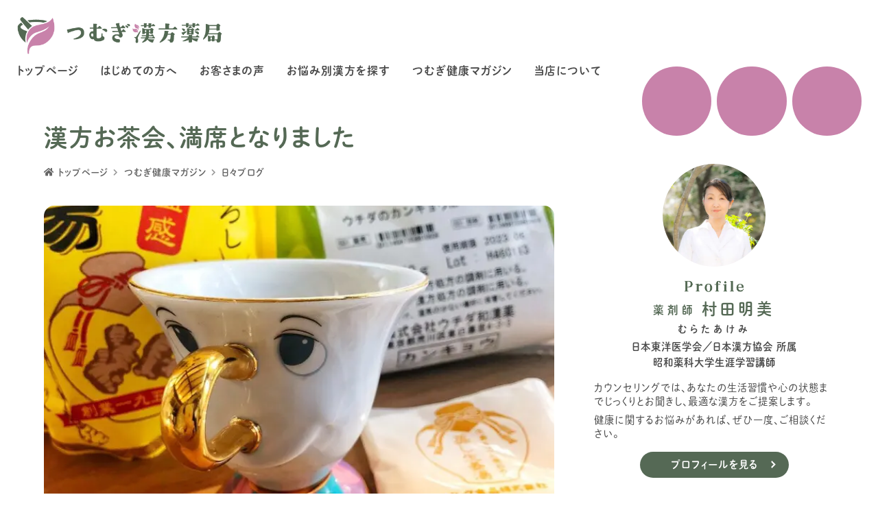

--- FILE ---
content_type: text/html; charset=UTF-8
request_url: https://tumugicare.com/various-topics/2018122201/
body_size: 24508
content:
<!DOCTYPE html>
<html>
<head>
<meta charset="UTF-8">
<meta name=viewport content="width=device-width, initial-scale=1">
<!-- Google Tag Manager -->
<script>(function(w,d,s,l,i){w[l]=w[l]||[];w[l].push({'gtm.start':
new Date().getTime(),event:'gtm.js'});var f=d.getElementsByTagName(s)[0],
j=d.createElement(s),dl=l!='dataLayer'?'&l='+l:'';j.async=true;j.src=
'https://www.googletagmanager.com/gtm.js?id='+i+dl;f.parentNode.insertBefore(j,f);
})(window,document,'script','dataLayer','GTM-56HPT5M');</script>
<!-- End Google Tag Manager -->
<meta name="format-detection" content="telephone=no">
<title>
漢方お茶会、満席となりました | 妊活〜更年期の漢方なら、女性薬剤師による安心相談 つむぎ漢方薬局</title>
<meta name="keywords" content="漢方,漢方薬,つむぎ漢方薬局,横浜,神奈川,妊活,不妊,不育症,女性,女性薬剤師">

		<!-- All in One SEO 4.8.0 - aioseo.com -->
	<meta name="robots" content="max-image-preview:large" />
	<meta name="author" content="amurataakemi"/>
	<meta name="google-site-verification" content="TQwy9bYhotVV-gQL6213LW4gvg8Z2SzlL7k6fSOhlJg" />
	<link rel="canonical" href="https://tumugicare.com/various-topics/2018122201/" />
	<meta name="generator" content="All in One SEO (AIOSEO) 4.8.0" />
		<meta property="og:locale" content="ja_JP" />
		<meta property="og:site_name" content="妊活〜更年期の漢方なら、女性薬剤師による安心相談 つむぎ漢方薬局 | １年継続で84％の方が幸せな結果に…  最短1.5ヶ月で妊娠へ 全国・海外でもオンライン相談受付" />
		<meta property="og:type" content="article" />
		<meta property="og:title" content="漢方お茶会、満席となりました | 妊活〜更年期の漢方なら、女性薬剤師による安心相談 つむぎ漢方薬局" />
		<meta property="og:url" content="https://tumugicare.com/various-topics/2018122201/" />
		<meta property="og:image" content="https://tumugicare.com/wp-content/uploads/2018/12/img_9591.jpg" />
		<meta property="og:image:secure_url" content="https://tumugicare.com/wp-content/uploads/2018/12/img_9591.jpg" />
		<meta property="og:image:width" content="713" />
		<meta property="og:image:height" content="475" />
		<meta property="article:published_time" content="2018-12-22T11:37:31+00:00" />
		<meta property="article:modified_time" content="2024-07-09T07:17:49+00:00" />
		<meta property="article:publisher" content="https://www.facebook.com/tumugi.kampo" />
		<meta name="twitter:card" content="summary" />
		<meta name="twitter:site" content="@tumugi_kanpou" />
		<meta name="twitter:title" content="漢方お茶会、満席となりました | 妊活〜更年期の漢方なら、女性薬剤師による安心相談 つむぎ漢方薬局" />
		<meta name="twitter:creator" content="@gonchan_murata" />
		<meta name="twitter:image" content="https://tumugicare.com/wp-content/uploads/2024/07/OGP.jpg" />
		<script type="application/ld+json" class="aioseo-schema">
			{"@context":"https:\/\/schema.org","@graph":[{"@type":"Article","@id":"https:\/\/tumugicare.com\/various-topics\/2018122201\/#article","name":"\u6f22\u65b9\u304a\u8336\u4f1a\u3001\u6e80\u5e2d\u3068\u306a\u308a\u307e\u3057\u305f | \u598a\u6d3b\u301c\u66f4\u5e74\u671f\u306e\u6f22\u65b9\u306a\u3089\u3001\u5973\u6027\u85ac\u5264\u5e2b\u306b\u3088\u308b\u5b89\u5fc3\u76f8\u8ac7 \u3064\u3080\u304e\u6f22\u65b9\u85ac\u5c40","headline":"\u6f22\u65b9\u304a\u8336\u4f1a\u3001\u6e80\u5e2d\u3068\u306a\u308a\u307e\u3057\u305f","author":{"@id":"https:\/\/tumugicare.com\/author\/amurataakemi\/#author"},"publisher":{"@id":"https:\/\/tumugicare.com\/#organization"},"image":{"@type":"ImageObject","url":"https:\/\/tumugicare.com\/wp-content\/uploads\/2018\/12\/img_9591.jpg","width":713,"height":475},"datePublished":"2018-12-22T20:37:31+09:00","dateModified":"2024-07-09T16:17:49+09:00","inLanguage":"ja","mainEntityOfPage":{"@id":"https:\/\/tumugicare.com\/various-topics\/2018122201\/#webpage"},"isPartOf":{"@id":"https:\/\/tumugicare.com\/various-topics\/2018122201\/#webpage"},"articleSection":"\u65e5\u3005\u30d6\u30ed\u30b0"},{"@type":"BreadcrumbList","@id":"https:\/\/tumugicare.com\/various-topics\/2018122201\/#breadcrumblist","itemListElement":[{"@type":"ListItem","@id":"https:\/\/tumugicare.com\/#listItem","position":1,"name":"\u5bb6","item":"https:\/\/tumugicare.com\/","nextItem":{"@type":"ListItem","@id":"https:\/\/tumugicare.com\/category\/various-topics\/#listItem","name":"\u65e5\u3005\u30d6\u30ed\u30b0"}},{"@type":"ListItem","@id":"https:\/\/tumugicare.com\/category\/various-topics\/#listItem","position":2,"name":"\u65e5\u3005\u30d6\u30ed\u30b0","item":"https:\/\/tumugicare.com\/category\/various-topics\/","nextItem":{"@type":"ListItem","@id":"https:\/\/tumugicare.com\/various-topics\/2018122201\/#listItem","name":"\u6f22\u65b9\u304a\u8336\u4f1a\u3001\u6e80\u5e2d\u3068\u306a\u308a\u307e\u3057\u305f"},"previousItem":{"@type":"ListItem","@id":"https:\/\/tumugicare.com\/#listItem","name":"\u5bb6"}},{"@type":"ListItem","@id":"https:\/\/tumugicare.com\/various-topics\/2018122201\/#listItem","position":3,"name":"\u6f22\u65b9\u304a\u8336\u4f1a\u3001\u6e80\u5e2d\u3068\u306a\u308a\u307e\u3057\u305f","previousItem":{"@type":"ListItem","@id":"https:\/\/tumugicare.com\/category\/various-topics\/#listItem","name":"\u65e5\u3005\u30d6\u30ed\u30b0"}}]},{"@type":"Organization","@id":"https:\/\/tumugicare.com\/#organization","name":"\u3064\u3080\u304e\u6f22\u65b9\u85ac\u5c40\uff5c\u6a2a\u6d5c","description":"\uff11\u5e74\u7d99\u7d9a\u306784\uff05\u306e\u65b9\u304c\u5e78\u305b\u306a\u7d50\u679c\u306b\u2026  \u6700\u77ed1.5\u30f6\u6708\u3067\u598a\u5a20\u3078 \u5168\u56fd\u30fb\u6d77\u5916\u3067\u3082\u30aa\u30f3\u30e9\u30a4\u30f3\u76f8\u8ac7\u53d7\u4ed8","url":"https:\/\/tumugicare.com\/","telephone":"+81459725511","logo":{"@type":"ImageObject","url":"https:\/\/tumugicare.com\/wp-content\/uploads\/2024\/07\/fb71866ecc1a0dc02aaef10e148593ed.jpg","@id":"https:\/\/tumugicare.com\/various-topics\/2018122201\/#organizationLogo","width":500,"height":500},"image":{"@id":"https:\/\/tumugicare.com\/various-topics\/2018122201\/#organizationLogo"},"sameAs":["https:\/\/www.facebook.com\/tumugi.kampo","https:\/\/x.com\/tumugi_kanpou","https:\/\/www.instagram.com\/tumugi_kanpou\/","https:\/\/www.tiktok.com\/@tumugi_kanpou"]},{"@type":"Person","@id":"https:\/\/tumugicare.com\/author\/amurataakemi\/#author","url":"https:\/\/tumugicare.com\/author\/amurataakemi\/","name":"amurataakemi","image":{"@type":"ImageObject","@id":"https:\/\/tumugicare.com\/various-topics\/2018122201\/#authorImage","url":"https:\/\/secure.gravatar.com\/avatar\/81e5d2e00f0dfa3404ba76fe197892f1abbe2ba9389bdb8509026104bde2865b?s=96&d=mm&r=g","width":96,"height":96,"caption":"amurataakemi"},"sameAs":["https:\/\/twitter.com\/gonchan_murata","https:\/\/instagram.com\/tumugi_kampo"]},{"@type":"WebPage","@id":"https:\/\/tumugicare.com\/various-topics\/2018122201\/#webpage","url":"https:\/\/tumugicare.com\/various-topics\/2018122201\/","name":"\u6f22\u65b9\u304a\u8336\u4f1a\u3001\u6e80\u5e2d\u3068\u306a\u308a\u307e\u3057\u305f | \u598a\u6d3b\u301c\u66f4\u5e74\u671f\u306e\u6f22\u65b9\u306a\u3089\u3001\u5973\u6027\u85ac\u5264\u5e2b\u306b\u3088\u308b\u5b89\u5fc3\u76f8\u8ac7 \u3064\u3080\u304e\u6f22\u65b9\u85ac\u5c40","inLanguage":"ja","isPartOf":{"@id":"https:\/\/tumugicare.com\/#website"},"breadcrumb":{"@id":"https:\/\/tumugicare.com\/various-topics\/2018122201\/#breadcrumblist"},"author":{"@id":"https:\/\/tumugicare.com\/author\/amurataakemi\/#author"},"creator":{"@id":"https:\/\/tumugicare.com\/author\/amurataakemi\/#author"},"image":{"@type":"ImageObject","url":"https:\/\/tumugicare.com\/wp-content\/uploads\/2018\/12\/img_9591.jpg","@id":"https:\/\/tumugicare.com\/various-topics\/2018122201\/#mainImage","width":713,"height":475},"primaryImageOfPage":{"@id":"https:\/\/tumugicare.com\/various-topics\/2018122201\/#mainImage"},"datePublished":"2018-12-22T20:37:31+09:00","dateModified":"2024-07-09T16:17:49+09:00"},{"@type":"WebSite","@id":"https:\/\/tumugicare.com\/#website","url":"https:\/\/tumugicare.com\/","name":"\u3064\u3080\u304e\u6f22\u65b9\u85ac\u5c40 \/ \u6a2a\u6d5c \/ \u4e0d\u598a\u30fb\u4e0d\u80b2\u75c7\u30fb\u5a66\u4eba\u79d1\u30fb\u30e1\u30f3\u30bf\u30eb","alternateName":"\u5973\u6027\u85ac\u5264\u5e2b\u306b\u3088\u308b\u30ab\u30a6\u30f3\u30bb\u30ea\u30f3\u30b0\u91cd\u8996\u306e\u76f8\u8ac7\u85ac\u5c40\u3002\u6f22\u65b9\u76f8\u8ac7\u306f\u3001\u30aa\u30f3\u30e9\u30a4\u30f3\u3067\u5168\u56fd\u304b\u3089\u3002","description":"\uff11\u5e74\u7d99\u7d9a\u306784\uff05\u306e\u65b9\u304c\u5e78\u305b\u306a\u7d50\u679c\u306b\u2026  \u6700\u77ed1.5\u30f6\u6708\u3067\u598a\u5a20\u3078 \u5168\u56fd\u30fb\u6d77\u5916\u3067\u3082\u30aa\u30f3\u30e9\u30a4\u30f3\u76f8\u8ac7\u53d7\u4ed8","inLanguage":"ja","publisher":{"@id":"https:\/\/tumugicare.com\/#organization"}}]}
		</script>
		<!-- All in One SEO -->

		<!-- This site uses the Google Analytics by MonsterInsights plugin v9.3.1 - Using Analytics tracking - https://www.monsterinsights.com/ -->
							<script src="//www.googletagmanager.com/gtag/js?id=G-PWW8D234E0"  data-cfasync="false" data-wpfc-render="false" type="text/javascript" async></script>
			<script data-cfasync="false" data-wpfc-render="false" type="text/javascript">
				var mi_version = '9.3.1';
				var mi_track_user = true;
				var mi_no_track_reason = '';
								var MonsterInsightsDefaultLocations = {"page_location":"https:\/\/tumugicare.com\/various-topics\/2018122201\/"};
				if ( typeof MonsterInsightsPrivacyGuardFilter === 'function' ) {
					var MonsterInsightsLocations = (typeof MonsterInsightsExcludeQuery === 'object') ? MonsterInsightsPrivacyGuardFilter( MonsterInsightsExcludeQuery ) : MonsterInsightsPrivacyGuardFilter( MonsterInsightsDefaultLocations );
				} else {
					var MonsterInsightsLocations = (typeof MonsterInsightsExcludeQuery === 'object') ? MonsterInsightsExcludeQuery : MonsterInsightsDefaultLocations;
				}

								var disableStrs = [
										'ga-disable-G-PWW8D234E0',
									];

				/* Function to detect opted out users */
				function __gtagTrackerIsOptedOut() {
					for (var index = 0; index < disableStrs.length; index++) {
						if (document.cookie.indexOf(disableStrs[index] + '=true') > -1) {
							return true;
						}
					}

					return false;
				}

				/* Disable tracking if the opt-out cookie exists. */
				if (__gtagTrackerIsOptedOut()) {
					for (var index = 0; index < disableStrs.length; index++) {
						window[disableStrs[index]] = true;
					}
				}

				/* Opt-out function */
				function __gtagTrackerOptout() {
					for (var index = 0; index < disableStrs.length; index++) {
						document.cookie = disableStrs[index] + '=true; expires=Thu, 31 Dec 2099 23:59:59 UTC; path=/';
						window[disableStrs[index]] = true;
					}
				}

				if ('undefined' === typeof gaOptout) {
					function gaOptout() {
						__gtagTrackerOptout();
					}
				}
								window.dataLayer = window.dataLayer || [];

				window.MonsterInsightsDualTracker = {
					helpers: {},
					trackers: {},
				};
				if (mi_track_user) {
					function __gtagDataLayer() {
						dataLayer.push(arguments);
					}

					function __gtagTracker(type, name, parameters) {
						if (!parameters) {
							parameters = {};
						}

						if (parameters.send_to) {
							__gtagDataLayer.apply(null, arguments);
							return;
						}

						if (type === 'event') {
														parameters.send_to = monsterinsights_frontend.v4_id;
							var hookName = name;
							if (typeof parameters['event_category'] !== 'undefined') {
								hookName = parameters['event_category'] + ':' + name;
							}

							if (typeof MonsterInsightsDualTracker.trackers[hookName] !== 'undefined') {
								MonsterInsightsDualTracker.trackers[hookName](parameters);
							} else {
								__gtagDataLayer('event', name, parameters);
							}
							
						} else {
							__gtagDataLayer.apply(null, arguments);
						}
					}

					__gtagTracker('js', new Date());
					__gtagTracker('set', {
						'developer_id.dZGIzZG': true,
											});
					if ( MonsterInsightsLocations.page_location ) {
						__gtagTracker('set', MonsterInsightsLocations);
					}
										__gtagTracker('config', 'G-PWW8D234E0', {"forceSSL":"true","link_attribution":"true"} );
															window.gtag = __gtagTracker;										(function () {
						/* https://developers.google.com/analytics/devguides/collection/analyticsjs/ */
						/* ga and __gaTracker compatibility shim. */
						var noopfn = function () {
							return null;
						};
						var newtracker = function () {
							return new Tracker();
						};
						var Tracker = function () {
							return null;
						};
						var p = Tracker.prototype;
						p.get = noopfn;
						p.set = noopfn;
						p.send = function () {
							var args = Array.prototype.slice.call(arguments);
							args.unshift('send');
							__gaTracker.apply(null, args);
						};
						var __gaTracker = function () {
							var len = arguments.length;
							if (len === 0) {
								return;
							}
							var f = arguments[len - 1];
							if (typeof f !== 'object' || f === null || typeof f.hitCallback !== 'function') {
								if ('send' === arguments[0]) {
									var hitConverted, hitObject = false, action;
									if ('event' === arguments[1]) {
										if ('undefined' !== typeof arguments[3]) {
											hitObject = {
												'eventAction': arguments[3],
												'eventCategory': arguments[2],
												'eventLabel': arguments[4],
												'value': arguments[5] ? arguments[5] : 1,
											}
										}
									}
									if ('pageview' === arguments[1]) {
										if ('undefined' !== typeof arguments[2]) {
											hitObject = {
												'eventAction': 'page_view',
												'page_path': arguments[2],
											}
										}
									}
									if (typeof arguments[2] === 'object') {
										hitObject = arguments[2];
									}
									if (typeof arguments[5] === 'object') {
										Object.assign(hitObject, arguments[5]);
									}
									if ('undefined' !== typeof arguments[1].hitType) {
										hitObject = arguments[1];
										if ('pageview' === hitObject.hitType) {
											hitObject.eventAction = 'page_view';
										}
									}
									if (hitObject) {
										action = 'timing' === arguments[1].hitType ? 'timing_complete' : hitObject.eventAction;
										hitConverted = mapArgs(hitObject);
										__gtagTracker('event', action, hitConverted);
									}
								}
								return;
							}

							function mapArgs(args) {
								var arg, hit = {};
								var gaMap = {
									'eventCategory': 'event_category',
									'eventAction': 'event_action',
									'eventLabel': 'event_label',
									'eventValue': 'event_value',
									'nonInteraction': 'non_interaction',
									'timingCategory': 'event_category',
									'timingVar': 'name',
									'timingValue': 'value',
									'timingLabel': 'event_label',
									'page': 'page_path',
									'location': 'page_location',
									'title': 'page_title',
									'referrer' : 'page_referrer',
								};
								for (arg in args) {
																		if (!(!args.hasOwnProperty(arg) || !gaMap.hasOwnProperty(arg))) {
										hit[gaMap[arg]] = args[arg];
									} else {
										hit[arg] = args[arg];
									}
								}
								return hit;
							}

							try {
								f.hitCallback();
							} catch (ex) {
							}
						};
						__gaTracker.create = newtracker;
						__gaTracker.getByName = newtracker;
						__gaTracker.getAll = function () {
							return [];
						};
						__gaTracker.remove = noopfn;
						__gaTracker.loaded = true;
						window['__gaTracker'] = __gaTracker;
					})();
									} else {
										console.log("");
					(function () {
						function __gtagTracker() {
							return null;
						}

						window['__gtagTracker'] = __gtagTracker;
						window['gtag'] = __gtagTracker;
					})();
									}
			</script>
				<!-- / Google Analytics by MonsterInsights -->
			<style type="text/css">
		/*<!-- rtoc -->*/
		.rtoc-mokuji-content {
			background-color: #fbf5ef;
		}

		.rtoc-mokuji-content.frame1 {
			border: 1px solid #c882aa;
		}

		.rtoc-mokuji-content #rtoc-mokuji-title {
			color: #c882aa;
		}

		.rtoc-mokuji-content .rtoc-mokuji li>a {
			color: #c882aa;
		}

		.rtoc-mokuji-content .mokuji_ul.level-1>.rtoc-item::before {
			background-color: #484848 !important;
		}

		.rtoc-mokuji-content .mokuji_ul.level-2>.rtoc-item::before {
			background-color: #484848 !important;
		}

		.rtoc-mokuji-content.frame2::before,
		.rtoc-mokuji-content.frame3,
		.rtoc-mokuji-content.frame4,
		.rtoc-mokuji-content.frame5 {
			border-color: #c882aa !important;
		}

		.rtoc-mokuji-content.frame5::before,
		.rtoc-mokuji-content.frame5::after {
			background-color: #c882aa;
		}

		.widget_block #rtoc-mokuji-widget-wrapper .rtoc-mokuji.level-1 .rtoc-item.rtoc-current:after,
		.widget #rtoc-mokuji-widget-wrapper .rtoc-mokuji.level-1 .rtoc-item.rtoc-current:after,
		#scrollad #rtoc-mokuji-widget-wrapper .rtoc-mokuji.level-1 .rtoc-item.rtoc-current:after,
		#sideBarTracking #rtoc-mokuji-widget-wrapper .rtoc-mokuji.level-1 .rtoc-item.rtoc-current:after {
			background-color: #484848 !important;
		}

		.cls-1,
		.cls-2 {
			stroke: #c882aa;
		}

		.rtoc-mokuji-content .decimal_ol.level-2>.rtoc-item::before,
		.rtoc-mokuji-content .mokuji_ol.level-2>.rtoc-item::before,
		.rtoc-mokuji-content .decimal_ol.level-2>.rtoc-item::after,
		.rtoc-mokuji-content .decimal_ol.level-2>.rtoc-item::after {
			color: #484848;
			background-color: #484848;
		}

		.rtoc-mokuji-content .rtoc-mokuji.level-1>.rtoc-item::before {
			color: #484848;
		}

		.rtoc-mokuji-content .decimal_ol>.rtoc-item::after {
			background-color: #484848;
		}

		.rtoc-mokuji-content .decimal_ol>.rtoc-item::before {
			color: #484848;
		}

		/*rtoc_return*/
		#rtoc_return a::before {
			background-image: url(https://tumugicare.com/wp-content/plugins/rich-table-of-content/include/../img/rtoc_return.png);
		}

		#rtoc_return a {
			background-color: #ffffff !important;
		}

		/* アクセントポイント */
		.rtoc-mokuji-content .level-1>.rtoc-item #rtocAC.accent-point::after {
			background-color: #484848;
		}

		.rtoc-mokuji-content .level-2>.rtoc-item #rtocAC.accent-point::after {
			background-color: #484848;
		}
		.rtoc-mokuji-content.frame6,
		.rtoc-mokuji-content.frame7::before,
		.rtoc-mokuji-content.frame8::before {
			border-color: #c882aa;
		}

		.rtoc-mokuji-content.frame6 #rtoc-mokuji-title,
		.rtoc-mokuji-content.frame7 #rtoc-mokuji-title::after {
			background-color: #c882aa;
		}

		#rtoc-mokuji-wrapper.rtoc-mokuji-content.rtoc_h2_timeline .mokuji_ol.level-1>.rtoc-item::after,
		#rtoc-mokuji-wrapper.rtoc-mokuji-content.rtoc_h2_timeline .level-1.decimal_ol>.rtoc-item::after,
		#rtoc-mokuji-wrapper.rtoc-mokuji-content.rtoc_h3_timeline .mokuji_ol.level-2>.rtoc-item::after,
		#rtoc-mokuji-wrapper.rtoc-mokuji-content.rtoc_h3_timeline .mokuji_ol.level-2>.rtoc-item::after,
		.rtoc-mokuji-content.frame7 #rtoc-mokuji-title span::after {
			background-color: #484848;
		}

		.widget #rtoc-mokuji-wrapper.rtoc-mokuji-content.frame6 #rtoc-mokuji-title {
			color: #c882aa;
			background-color: #fbf5ef;
		}
	</style>
	<link rel="icon" href="https://tumugicare.com/wp-content/uploads/2024/05/cropped-fb71866ecc1a0dc02aaef10e148593ed-32x32.jpg" sizes="32x32" />
<link rel="icon" href="https://tumugicare.com/wp-content/uploads/2024/05/cropped-fb71866ecc1a0dc02aaef10e148593ed-192x192.jpg" sizes="192x192" />
<link rel="apple-touch-icon" href="https://tumugicare.com/wp-content/uploads/2024/05/cropped-fb71866ecc1a0dc02aaef10e148593ed-180x180.jpg" />
<meta name="msapplication-TileImage" content="https://tumugicare.com/wp-content/uploads/2024/05/cropped-fb71866ecc1a0dc02aaef10e148593ed-270x270.jpg" />
<noscript><style id="rocket-lazyload-nojs-css">.rll-youtube-player, [data-lazy-src]{display:none !important;}</style></noscript><script data-minify="1" src="https://tumugicare.com/wp-content/cache/min/1/ajax/libs/jquery/3.2.1/jquery.min.js?ver=1738337264"></script>
<!-- Default Style -->
<link data-minify="1" rel="stylesheet" href="https://tumugicare.com/wp-content/cache/min/1/wp-content/themes/OriginalTheme/asset/css/reset.css?ver=1738337264" media="screen">
<link data-minify="1" rel="stylesheet" href="https://tumugicare.com/wp-content/cache/min/1/wp-content/themes/OriginalTheme/style.css?ver=1738337264" media="screen">
<link data-minify="1" rel="stylesheet" href="https://tumugicare.com/wp-content/cache/background-css/tumugicare.com/wp-content/cache/min/1/wp-content/themes/OriginalTheme/asset/css/common.css?ver=1738337264&wpr_t=1769009733" media="screen">
<link data-minify="1" rel="stylesheet" href="https://tumugicare.com/wp-content/cache/background-css/tumugicare.com/wp-content/cache/min/1/wp-content/themes/OriginalTheme/asset/css/style-setting.css?ver=1738337264&wpr_t=1769009733" media="screen">
<link data-minify="1" rel="stylesheet" href="https://tumugicare.com/wp-content/cache/min/1/wp-content/themes/OriginalTheme/asset/css/style-bodySlide.css?ver=1738337264" media="screen">
<!-- ALL PAGE -->
<link data-minify="1" rel="stylesheet" href="https://tumugicare.com/wp-content/cache/background-css/tumugicare.com/wp-content/cache/min/1/wp-content/themes/OriginalTheme/asset/css/style-common.css?ver=1738337264&wpr_t=1769009733" media="screen">
<link data-minify="1" rel="stylesheet" href="https://tumugicare.com/wp-content/cache/background-css/tumugicare.com/wp-content/cache/min/1/wp-content/themes/OriginalTheme/asset/css/style-nav.css?ver=1738337264&wpr_t=1769009733" media="screen">
<link data-minify="1" rel="stylesheet" href="https://tumugicare.com/wp-content/cache/min/1/wp-content/themes/OriginalTheme/asset/css/style-nav-overlay.css?ver=1738337264" media="screen">
<link data-minify="1" rel="stylesheet" href="https://tumugicare.com/wp-content/cache/min/1/wp-content/themes/OriginalTheme/asset/css/style-LINE-overlay.css?ver=1738337264" media="screen">
<link data-minify="1" rel="stylesheet" href="https://tumugicare.com/wp-content/cache/min/1/wp-content/themes/OriginalTheme/asset/css/style-header.css?ver=1738337264" media="screen">
<link data-minify="1" rel="stylesheet" href="https://tumugicare.com/wp-content/cache/min/1/wp-content/themes/OriginalTheme/asset/css/style-archive-common.css?ver=1738337264" media="screen">
<link data-minify="1" rel="stylesheet" href="https://tumugicare.com/wp-content/cache/background-css/tumugicare.com/wp-content/cache/min/1/wp-content/themes/OriginalTheme/asset/css/style-edit.css?ver=1738337265&wpr_t=1769009733" media="screen">
<!-- SIDEBAR // page/single -->
<link data-minify="1" rel="stylesheet" href="https://tumugicare.com/wp-content/cache/min/1/wp-content/themes/OriginalTheme/asset/css/style-sidebar.css?ver=1738337265" media="screen">
<!-- SINGLE -->
<link data-minify="1" rel="stylesheet" href="https://tumugicare.com/wp-content/cache/min/1/wp-content/themes/OriginalTheme/asset/css/style-single.css?ver=1738337265" media="screen">
<link data-minify="1" rel="stylesheet" href="https://tumugicare.com/wp-content/cache/min/1/wp-content/themes/OriginalTheme/asset/css/style-blogcard.css?ver=1738337265" media="screen">
<!-- OVER WRITE -->
<link data-minify="1" rel="stylesheet" href="https://tumugicare.com/wp-content/cache/background-css/tumugicare.com/wp-content/cache/min/1/wp-content/themes/OriginalTheme/asset/css/style-PRbanner.css?ver=1738337264&wpr_t=1769009733" media="screen">
<style id='wp-block-group-inline-css' type='text/css'>
.wp-block-group{box-sizing:border-box}:where(.wp-block-group.wp-block-group-is-layout-constrained){position:relative}
/*# sourceURL=https://tumugicare.com/wp-includes/blocks/group/style.min.css */
</style>
<style id='wp-block-paragraph-inline-css' type='text/css'>
.is-small-text{font-size:.875em}.is-regular-text{font-size:1em}.is-large-text{font-size:2.25em}.is-larger-text{font-size:3em}.has-drop-cap:not(:focus):first-letter{float:left;font-size:8.4em;font-style:normal;font-weight:100;line-height:.68;margin:.05em .1em 0 0;text-transform:uppercase}body.rtl .has-drop-cap:not(:focus):first-letter{float:none;margin-left:.1em}p.has-drop-cap.has-background{overflow:hidden}:root :where(p.has-background){padding:1.25em 2.375em}:where(p.has-text-color:not(.has-link-color)) a{color:inherit}p.has-text-align-left[style*="writing-mode:vertical-lr"],p.has-text-align-right[style*="writing-mode:vertical-rl"]{rotate:180deg}
/*# sourceURL=https://tumugicare.com/wp-includes/blocks/paragraph/style.min.css */
</style>
<link data-minify="1" rel='stylesheet' id='dashicons-css' href='https://tumugicare.com/wp-content/cache/min/1/wp-includes/css/dashicons.min.css?ver=1738337264' type='text/css' media='all' />
<link data-minify="1" rel='stylesheet' id='magnific-popup-css' href='https://tumugicare.com/wp-content/cache/min/1/wp-content/plugins/instagram-widget-by-wpzoom/dist/styles/library/magnific-popup.css?ver=1738337264' type='text/css' media='all' />
<link data-minify="1" rel='stylesheet' id='swiper-css-css' href='https://tumugicare.com/wp-content/cache/min/1/wp-content/plugins/instagram-widget-by-wpzoom/dist/styles/library/swiper.css?ver=1738337264' type='text/css' media='all' />
<link data-minify="1" rel='stylesheet' id='wpz-insta_block-frontend-style-css' href='https://tumugicare.com/wp-content/cache/min/1/wp-content/plugins/instagram-widget-by-wpzoom/dist/styles/frontend/index.css?ver=1738337264' type='text/css' media='all' />
<style id='global-styles-inline-css' type='text/css'>
:root{--wp--preset--aspect-ratio--square: 1;--wp--preset--aspect-ratio--4-3: 4/3;--wp--preset--aspect-ratio--3-4: 3/4;--wp--preset--aspect-ratio--3-2: 3/2;--wp--preset--aspect-ratio--2-3: 2/3;--wp--preset--aspect-ratio--16-9: 16/9;--wp--preset--aspect-ratio--9-16: 9/16;--wp--preset--color--black: #484848;--wp--preset--color--cyan-bluish-gray: #abb8c3;--wp--preset--color--white: #ffffff;--wp--preset--color--pale-pink: #f78da7;--wp--preset--color--vivid-red: #cf2e2e;--wp--preset--color--luminous-vivid-orange: #ff6900;--wp--preset--color--luminous-vivid-amber: #fcb900;--wp--preset--color--light-green-cyan: #7bdcb5;--wp--preset--color--vivid-green-cyan: #00d084;--wp--preset--color--pale-cyan-blue: #8ed1fc;--wp--preset--color--vivid-cyan-blue: #0693e3;--wp--preset--color--vivid-purple: #9b51e0;--wp--preset--color--pink: #c882aa;--wp--preset--color--green: #556955;--wp--preset--color--offwhite: #fbf5ef;--wp--preset--color--yellow: #fff0aa;--wp--preset--color--red: #d22d00;--wp--preset--color--pink-l: #c882aa26;--wp--preset--color--green-l: #55695580;--wp--preset--gradient--vivid-cyan-blue-to-vivid-purple: linear-gradient(135deg,rgb(6,147,227) 0%,rgb(155,81,224) 100%);--wp--preset--gradient--light-green-cyan-to-vivid-green-cyan: linear-gradient(135deg,rgb(122,220,180) 0%,rgb(0,208,130) 100%);--wp--preset--gradient--luminous-vivid-amber-to-luminous-vivid-orange: linear-gradient(135deg,rgb(252,185,0) 0%,rgb(255,105,0) 100%);--wp--preset--gradient--luminous-vivid-orange-to-vivid-red: linear-gradient(135deg,rgb(255,105,0) 0%,rgb(207,46,46) 100%);--wp--preset--gradient--very-light-gray-to-cyan-bluish-gray: linear-gradient(135deg,rgb(238,238,238) 0%,rgb(169,184,195) 100%);--wp--preset--gradient--cool-to-warm-spectrum: linear-gradient(135deg,rgb(74,234,220) 0%,rgb(151,120,209) 20%,rgb(207,42,186) 40%,rgb(238,44,130) 60%,rgb(251,105,98) 80%,rgb(254,248,76) 100%);--wp--preset--gradient--blush-light-purple: linear-gradient(135deg,rgb(255,206,236) 0%,rgb(152,150,240) 100%);--wp--preset--gradient--blush-bordeaux: linear-gradient(135deg,rgb(254,205,165) 0%,rgb(254,45,45) 50%,rgb(107,0,62) 100%);--wp--preset--gradient--luminous-dusk: linear-gradient(135deg,rgb(255,203,112) 0%,rgb(199,81,192) 50%,rgb(65,88,208) 100%);--wp--preset--gradient--pale-ocean: linear-gradient(135deg,rgb(255,245,203) 0%,rgb(182,227,212) 50%,rgb(51,167,181) 100%);--wp--preset--gradient--electric-grass: linear-gradient(135deg,rgb(202,248,128) 0%,rgb(113,206,126) 100%);--wp--preset--gradient--midnight: linear-gradient(135deg,rgb(2,3,129) 0%,rgb(40,116,252) 100%);--wp--preset--font-size--small: 13px;--wp--preset--font-size--medium: 20px;--wp--preset--font-size--large: 36px;--wp--preset--font-size--x-large: 42px;--wp--preset--spacing--20: 0.44rem;--wp--preset--spacing--30: 0.67rem;--wp--preset--spacing--40: 1rem;--wp--preset--spacing--50: 1.5rem;--wp--preset--spacing--60: 2.25rem;--wp--preset--spacing--70: 3.38rem;--wp--preset--spacing--80: 5.06rem;--wp--preset--shadow--natural: 6px 6px 9px rgba(0, 0, 0, 0.2);--wp--preset--shadow--deep: 12px 12px 50px rgba(0, 0, 0, 0.4);--wp--preset--shadow--sharp: 6px 6px 0px rgba(0, 0, 0, 0.2);--wp--preset--shadow--outlined: 6px 6px 0px -3px rgb(255, 255, 255), 6px 6px rgb(0, 0, 0);--wp--preset--shadow--crisp: 6px 6px 0px rgb(0, 0, 0);}:where(.is-layout-flex){gap: 0.5em;}:where(.is-layout-grid){gap: 0.5em;}body .is-layout-flex{display: flex;}.is-layout-flex{flex-wrap: wrap;align-items: center;}.is-layout-flex > :is(*, div){margin: 0;}body .is-layout-grid{display: grid;}.is-layout-grid > :is(*, div){margin: 0;}:where(.wp-block-columns.is-layout-flex){gap: 2em;}:where(.wp-block-columns.is-layout-grid){gap: 2em;}:where(.wp-block-post-template.is-layout-flex){gap: 1.25em;}:where(.wp-block-post-template.is-layout-grid){gap: 1.25em;}.has-black-color{color: var(--wp--preset--color--black) !important;}.has-cyan-bluish-gray-color{color: var(--wp--preset--color--cyan-bluish-gray) !important;}.has-white-color{color: var(--wp--preset--color--white) !important;}.has-pale-pink-color{color: var(--wp--preset--color--pale-pink) !important;}.has-vivid-red-color{color: var(--wp--preset--color--vivid-red) !important;}.has-luminous-vivid-orange-color{color: var(--wp--preset--color--luminous-vivid-orange) !important;}.has-luminous-vivid-amber-color{color: var(--wp--preset--color--luminous-vivid-amber) !important;}.has-light-green-cyan-color{color: var(--wp--preset--color--light-green-cyan) !important;}.has-vivid-green-cyan-color{color: var(--wp--preset--color--vivid-green-cyan) !important;}.has-pale-cyan-blue-color{color: var(--wp--preset--color--pale-cyan-blue) !important;}.has-vivid-cyan-blue-color{color: var(--wp--preset--color--vivid-cyan-blue) !important;}.has-vivid-purple-color{color: var(--wp--preset--color--vivid-purple) !important;}.has-black-background-color{background-color: var(--wp--preset--color--black) !important;}.has-cyan-bluish-gray-background-color{background-color: var(--wp--preset--color--cyan-bluish-gray) !important;}.has-white-background-color{background-color: var(--wp--preset--color--white) !important;}.has-pale-pink-background-color{background-color: var(--wp--preset--color--pale-pink) !important;}.has-vivid-red-background-color{background-color: var(--wp--preset--color--vivid-red) !important;}.has-luminous-vivid-orange-background-color{background-color: var(--wp--preset--color--luminous-vivid-orange) !important;}.has-luminous-vivid-amber-background-color{background-color: var(--wp--preset--color--luminous-vivid-amber) !important;}.has-light-green-cyan-background-color{background-color: var(--wp--preset--color--light-green-cyan) !important;}.has-vivid-green-cyan-background-color{background-color: var(--wp--preset--color--vivid-green-cyan) !important;}.has-pale-cyan-blue-background-color{background-color: var(--wp--preset--color--pale-cyan-blue) !important;}.has-vivid-cyan-blue-background-color{background-color: var(--wp--preset--color--vivid-cyan-blue) !important;}.has-vivid-purple-background-color{background-color: var(--wp--preset--color--vivid-purple) !important;}.has-black-border-color{border-color: var(--wp--preset--color--black) !important;}.has-cyan-bluish-gray-border-color{border-color: var(--wp--preset--color--cyan-bluish-gray) !important;}.has-white-border-color{border-color: var(--wp--preset--color--white) !important;}.has-pale-pink-border-color{border-color: var(--wp--preset--color--pale-pink) !important;}.has-vivid-red-border-color{border-color: var(--wp--preset--color--vivid-red) !important;}.has-luminous-vivid-orange-border-color{border-color: var(--wp--preset--color--luminous-vivid-orange) !important;}.has-luminous-vivid-amber-border-color{border-color: var(--wp--preset--color--luminous-vivid-amber) !important;}.has-light-green-cyan-border-color{border-color: var(--wp--preset--color--light-green-cyan) !important;}.has-vivid-green-cyan-border-color{border-color: var(--wp--preset--color--vivid-green-cyan) !important;}.has-pale-cyan-blue-border-color{border-color: var(--wp--preset--color--pale-cyan-blue) !important;}.has-vivid-cyan-blue-border-color{border-color: var(--wp--preset--color--vivid-cyan-blue) !important;}.has-vivid-purple-border-color{border-color: var(--wp--preset--color--vivid-purple) !important;}.has-vivid-cyan-blue-to-vivid-purple-gradient-background{background: var(--wp--preset--gradient--vivid-cyan-blue-to-vivid-purple) !important;}.has-light-green-cyan-to-vivid-green-cyan-gradient-background{background: var(--wp--preset--gradient--light-green-cyan-to-vivid-green-cyan) !important;}.has-luminous-vivid-amber-to-luminous-vivid-orange-gradient-background{background: var(--wp--preset--gradient--luminous-vivid-amber-to-luminous-vivid-orange) !important;}.has-luminous-vivid-orange-to-vivid-red-gradient-background{background: var(--wp--preset--gradient--luminous-vivid-orange-to-vivid-red) !important;}.has-very-light-gray-to-cyan-bluish-gray-gradient-background{background: var(--wp--preset--gradient--very-light-gray-to-cyan-bluish-gray) !important;}.has-cool-to-warm-spectrum-gradient-background{background: var(--wp--preset--gradient--cool-to-warm-spectrum) !important;}.has-blush-light-purple-gradient-background{background: var(--wp--preset--gradient--blush-light-purple) !important;}.has-blush-bordeaux-gradient-background{background: var(--wp--preset--gradient--blush-bordeaux) !important;}.has-luminous-dusk-gradient-background{background: var(--wp--preset--gradient--luminous-dusk) !important;}.has-pale-ocean-gradient-background{background: var(--wp--preset--gradient--pale-ocean) !important;}.has-electric-grass-gradient-background{background: var(--wp--preset--gradient--electric-grass) !important;}.has-midnight-gradient-background{background: var(--wp--preset--gradient--midnight) !important;}.has-small-font-size{font-size: var(--wp--preset--font-size--small) !important;}.has-medium-font-size{font-size: var(--wp--preset--font-size--medium) !important;}.has-large-font-size{font-size: var(--wp--preset--font-size--large) !important;}.has-x-large-font-size{font-size: var(--wp--preset--font-size--x-large) !important;}
/*# sourceURL=global-styles-inline-css */
</style>
<style id='wp-img-auto-sizes-contain-inline-css' type='text/css'>
img:is([sizes=auto i],[sizes^="auto," i]){contain-intrinsic-size:3000px 1500px}
/*# sourceURL=wp-img-auto-sizes-contain-inline-css */
</style>
<style id='classic-theme-styles-inline-css' type='text/css'>
/*! This file is auto-generated */
.wp-block-button__link{color:#fff;background-color:#32373c;border-radius:9999px;box-shadow:none;text-decoration:none;padding:calc(.667em + 2px) calc(1.333em + 2px);font-size:1.125em}.wp-block-file__button{background:#32373c;color:#fff;text-decoration:none}
/*# sourceURL=/wp-includes/css/classic-themes.min.css */
</style>
<style id='akismet-widget-style-inline-css' type='text/css'>

			.a-stats {
				--akismet-color-mid-green: #357b49;
				--akismet-color-white: #fff;
				--akismet-color-light-grey: #f6f7f7;

				max-width: 350px;
				width: auto;
			}

			.a-stats * {
				all: unset;
				box-sizing: border-box;
			}

			.a-stats strong {
				font-weight: 600;
			}

			.a-stats a.a-stats__link,
			.a-stats a.a-stats__link:visited,
			.a-stats a.a-stats__link:active {
				background: var(--akismet-color-mid-green);
				border: none;
				box-shadow: none;
				border-radius: 8px;
				color: var(--akismet-color-white);
				cursor: pointer;
				display: block;
				font-family: -apple-system, BlinkMacSystemFont, 'Segoe UI', 'Roboto', 'Oxygen-Sans', 'Ubuntu', 'Cantarell', 'Helvetica Neue', sans-serif;
				font-weight: 500;
				padding: 12px;
				text-align: center;
				text-decoration: none;
				transition: all 0.2s ease;
			}

			/* Extra specificity to deal with TwentyTwentyOne focus style */
			.widget .a-stats a.a-stats__link:focus {
				background: var(--akismet-color-mid-green);
				color: var(--akismet-color-white);
				text-decoration: none;
			}

			.a-stats a.a-stats__link:hover {
				filter: brightness(110%);
				box-shadow: 0 4px 12px rgba(0, 0, 0, 0.06), 0 0 2px rgba(0, 0, 0, 0.16);
			}

			.a-stats .count {
				color: var(--akismet-color-white);
				display: block;
				font-size: 1.5em;
				line-height: 1.4;
				padding: 0 13px;
				white-space: nowrap;
			}
		
/*# sourceURL=akismet-widget-style-inline-css */
</style>
<link data-minify="1" rel='stylesheet' id='rtoc_style-css' href='https://tumugicare.com/wp-content/cache/min/1/wp-content/plugins/rich-table-of-content/css/rtoc_style.css?ver=1738337265' type='text/css' media='all' />
<style id="wpr-lazyload-bg-container"></style><style id="wpr-lazyload-bg-exclusion">.logo a{--wpr-bg-07891f9f-98ab-4e9b-87ba-10bf718606bf: url('https://tumugicare.com/wp-content/themes/OriginalTheme/asset/img/logo.png');}</style>
<noscript>
<style id="wpr-lazyload-bg-nostyle">.arrow-gold{--wpr-bg-52e8c512-bd09-42ff-91d3-3c8bb35266cc: url('https://tumugicare.com/wp-content/themes/OriginalTheme/asset/img/arrow-gold.png');}.list-style.list-style04 ul li:before{--wpr-bg-a433cc57-0056-4253-bc3b-9eafbf54323e: url('https://tumugicare.com/wp-content/themes/OriginalTheme/asset/img/check.png');}.bg-wave-beige{--wpr-bg-b0a23faa-8ff8-446c-80e3-ab585e1874dd: url('https://tumugicare.com/wp-content/themes/OriginalTheme/asset/img/bg-wave-beige-PC.png');}.list-icon-cooking01 li:before{--wpr-bg-8256105c-f20f-438e-af9a-bf311401242f: url('https://tumugicare.com/wp-content/themes/OriginalTheme/asset/img/icon-cooking01.png');}.nav-PR li:nth-of-type(1) a{--wpr-bg-050189dd-03e9-4bb7-86ce-b2225190a28d: url('https://tumugicare.com/wp-content/themes/OriginalTheme/asset/img/nav-PR-reserve.png');}.nav-PR li:nth-of-type(2) a{--wpr-bg-2fdd41ff-b329-4e51-a8c1-4531a2e5bad3: url('https://tumugicare.com/wp-content/themes/OriginalTheme/asset/img/nav-PR-access.png');}.nav-PR li:nth-of-type(3) a{--wpr-bg-3e9908fa-9c70-4928-9d8f-286a7f020138: url('https://tumugicare.com/wp-content/themes/OriginalTheme/asset/img/nav-PR-WEBstore.png');}.nav-info .TEL a{--wpr-bg-397aba89-27c5-4e8f-b76f-08b363676ad9: url('https://tumugicare.com/wp-content/themes/OriginalTheme/asset/img/nav-header-TEL.png');}header .overlay .nav-info .TEL a,main .nav-info .TEL a,footer .nav-info .TEL a{--wpr-bg-0b17c1b1-258c-4f45-8c7b-26081c9b9a6d: url('https://tumugicare.com/wp-content/themes/OriginalTheme/asset/img/nav-TEL.png');}.nav-CMN .sub-menu:before{--wpr-bg-4ef4a91c-9379-44ba-8420-111a0682863f: url('https://tumugicare.com/wp-content/themes/OriginalTheme/asset/img/nav-sub-bg.png');}.icon-X:before{--wpr-bg-94a51dd2-d3f3-4525-bac1-8967c07d6074: url('https://tumugicare.com/wp-content/themes/OriginalTheme/asset/img/icon-X.png');}.icon-Facebook:before{--wpr-bg-fa779e22-a0f9-45c6-9974-f605c0d00a8a: url('https://tumugicare.com/wp-content/themes/OriginalTheme/asset/img/icon-Facebook.png');}.icon-Threads:before{--wpr-bg-0cffe372-8b8a-4f47-88fd-a42fbbeb351d: url('https://tumugicare.com/wp-content/themes/OriginalTheme/asset/img/icon-Threads.png');}.icon-Instagram:before{--wpr-bg-520ee541-2267-46d8-99cf-7595f9f652d6: url('https://tumugicare.com/wp-content/themes/OriginalTheme/asset/img/icon-Instagram.png');}.icon-TikTok:before{--wpr-bg-7e9b2dc4-43c1-4da5-bdf6-d6f4761c424a: url('https://tumugicare.com/wp-content/themes/OriginalTheme/asset/img/icon-TikTok.png');}.icon-LINE:before{--wpr-bg-f9b98d21-d2e6-461c-8add-20adeac6da2a: url('https://tumugicare.com/wp-content/themes/OriginalTheme/asset/img/icon-LINE.png');}#page-top a{--wpr-bg-ef2241be-22d6-49d9-aeb3-a0e7818c0c0a: url('https://tumugicare.com/wp-content/themes/OriginalTheme/asset/img/page-top.png');}#page-top:before{--wpr-bg-f39af114-a6b6-44f3-aa40-e6a6d80e87cd: url('https://tumugicare.com/wp-content/themes/OriginalTheme/asset/img/nav-sub-bg.png');}#nav-footer-fixed li.contact a:before{--wpr-bg-fdd1e527-8e48-4053-b7cb-fe689cde718e: url('https://tumugicare.com/wp-content/themes/OriginalTheme/asset/img/nav-footer-fixed-contact.png');}#nav-footer-fixed li.access a:before{--wpr-bg-55b1fbd3-4cb2-4350-b52b-dda5eb116232: url('https://tumugicare.com/wp-content/themes/OriginalTheme/asset/img/nav-footer-fixed-access.png');}#nav-footer-fixed li.LINE-overlay-Btn a:before{--wpr-bg-d1b3b7b7-6c4f-4a8a-bec3-dfb3f34a7d0a: url('https://tumugicare.com/wp-content/themes/OriginalTheme/asset/img/nav-footer-fixed-LINE.png');}#nav-footer-fixed li.MENU a:before{--wpr-bg-0500af13-96da-47f1-a6dc-b1b37dbffdd5: url('https://tumugicare.com/wp-content/themes/OriginalTheme/asset/img/nav-footer-fixed-menu.png');}.chat-CMN p.chat-icon-master::after{--wpr-bg-7db4106c-1172-4345-843e-0a04bf775b03: url('https://tumugicare.com/wp-content/themes/OriginalTheme/img/chat/chat-icon-master.jpg');}.chat-CMN p.chat-icon-W-01::after{--wpr-bg-d9a8e87e-b6ff-464a-a606-2184bc58d43d: url('https://tumugicare.com/wp-content/themes/OriginalTheme/img/chat/chat-icon-W-01.jpg');}.chat-CMN p.chat-icon-W-02::after{--wpr-bg-1a3fee50-21fa-4197-a755-588bf5759ad2: url('https://tumugicare.com/wp-content/themes/OriginalTheme/img/chat/chat-icon-W-02.jpg');}.chat-CMN p.chat-icon-W-03::after{--wpr-bg-a1b75775-7661-43da-a79b-2955cfa27a11: url('https://tumugicare.com/wp-content/themes/OriginalTheme/img/chat/chat-icon-W-03.jpg');}.chat-CMN p.chat-icon-W-04::after{--wpr-bg-e91fd50d-4549-4dfd-b91b-755309a7952a: url('https://tumugicare.com/wp-content/themes/OriginalTheme/img/chat/chat-icon-W-04.jpg');}.chat-CMN p.chat-icon-W-05::after{--wpr-bg-060609fb-166b-4b62-a1dc-add8f1101ea1: url('https://tumugicare.com/wp-content/themes/OriginalTheme/img/chat/chat-icon-W-05.jpg');}.chat-CMN p.chat-icon-W-06::after{--wpr-bg-98dde339-f1ea-4de6-ab44-17319b5b7bc1: url('https://tumugicare.com/wp-content/themes/OriginalTheme/img/chat/chat-icon-W-06.jpg');}.chat-CMN p.chat-icon-W-07::after{--wpr-bg-99a74d08-d3eb-4e97-aca2-b24fbc91605f: url('https://tumugicare.com/wp-content/themes/OriginalTheme/img/chat/chat-icon-W-07.jpg');}.chat-CMN p.chat-icon-W-08::after{--wpr-bg-901438e1-0b99-4975-ab80-c2d21c4667b0: url('https://tumugicare.com/wp-content/themes/OriginalTheme/img/chat/chat-icon-W-08.jpg');}.chat-CMN p.chat-icon-W-09::after{--wpr-bg-c45f9a49-89fc-4146-a4f9-43f23f22df74: url('https://tumugicare.com/wp-content/themes/OriginalTheme/img/chat/chat-icon-W-09.jpg');}.chat-CMN p.chat-icon-M-01::after{--wpr-bg-9ab4bd80-fb24-4cb1-b444-71c948fa6cbf: url('https://tumugicare.com/wp-content/themes/OriginalTheme/img/chat/chat-icon-M-01.jpg');}.chat-CMN p.chat-icon-M-02::after{--wpr-bg-e6b19b9e-5f32-458e-bef6-34413d0fd1c2: url('https://tumugicare.com/wp-content/themes/OriginalTheme/img/chat/chat-icon-M-02.jpg');}.chat-CMN p.chat-icon-M-03::after{--wpr-bg-7deae341-f0ff-4a6f-87e4-008eb79ca79b: url('https://tumugicare.com/wp-content/themes/OriginalTheme/img/chat/chat-icon-M-03.jpg');}.chat-CMN p.chat-icon-M-04::after{--wpr-bg-5ae414c4-91b4-48af-a26e-12c648097e16: url('https://tumugicare.com/wp-content/themes/OriginalTheme/img/chat/chat-icon-M-04.jpg');}.chat-CMN p.chat-icon-M-05::after{--wpr-bg-cb41bb3f-9073-4fd9-90a3-9a56a3cedb01: url('https://tumugicare.com/wp-content/themes/OriginalTheme/img/chat/chat-icon-M-05.jpg');}.chat-CMN p.chat-icon-M-06::after{--wpr-bg-b304fdb0-9e97-4498-b990-d11e91cd1db5: url('https://tumugicare.com/wp-content/themes/OriginalTheme/img/chat/chat-icon-M-06.jpg');}.chat-CMN p.chat-icon-F-01::after{--wpr-bg-d4d9c62d-a36e-4af9-8fe8-6eebf87cfe05: url('https://tumugicare.com/wp-content/themes/OriginalTheme/img/chat/chat-icon-F-01.jpg');}.chat-CMN p.chat-icon-F-02::after{--wpr-bg-0cdc19cc-0b7d-4f46-877a-442790c1414d: url('https://tumugicare.com/wp-content/themes/OriginalTheme/img/chat/chat-icon-F-02.jpg');}.chat-CMN p.chat-icon-F-03::after{--wpr-bg-70d0bded-21fa-4c43-abfa-e652d303d43a: url('https://tumugicare.com/wp-content/themes/OriginalTheme/img/chat/chat-icon-F-03.jpg');}.chat-CMN p.chat-icon-C-01::after{--wpr-bg-f5e41a2a-7a32-4be0-afad-f37960c796fb: url('https://tumugicare.com/wp-content/themes/OriginalTheme/img/chat/chat-icon-C-01.jpg');}.chat-CMN p.chat-icon-C-02::after{--wpr-bg-ff105a7c-e79b-44af-bb53-bf0bf72160f2: url('https://tumugicare.com/wp-content/themes/OriginalTheme/img/chat/chat-icon-C-02.jpg');}.chat-CMN p.chat-icon-C-03::after{--wpr-bg-702275de-8d08-4ea6-89c6-5d67962793c0: url('https://tumugicare.com/wp-content/themes/OriginalTheme/img/chat/chat-icon-C-03.jpg');}#LINE-popup .inner a{--wpr-bg-1c87fc3d-2f78-42e1-bd59-d027f1e98663: url('https://tumugicare.com/wp-content/themes/OriginalTheme/asset/img/LINE-banner-SP.png');}#LINE-popup .inner a{--wpr-bg-ef96e375-b1d9-4e73-a577-5b3e98fb66f1: url('https://tumugicare.com/wp-content/themes/OriginalTheme/asset/img/LINE-banner-PC.png');}#LINE-popup.close .popup-Btn:after{--wpr-bg-ef83b774-ea72-4523-b6b6-816eb1fa02c1: url('https://tumugicare.com/wp-content/themes/OriginalTheme/asset/img/icon-LINE.png');}.match-banner{--wpr-bg-4f102388-eca0-424f-b6cd-40cb0d6d45a3: url('https://tumugicare.com/wp-content/themes/OriginalTheme/asset/img/bg-match.jpg');}#rtoc_return a::before{--wpr-bg-ece558c4-5bd4-4030-bc62-a43bcca2430a: url('https://tumugicare.com/wp-content/plugins/rich-table-of-content/include/../img/rtoc_return.png');}</style>
</noscript>
<script type="application/javascript">const rocket_pairs = [{"selector":".arrow-gold","style":".arrow-gold{--wpr-bg-52e8c512-bd09-42ff-91d3-3c8bb35266cc: url('https:\/\/tumugicare.com\/wp-content\/themes\/OriginalTheme\/asset\/img\/arrow-gold.png');}","hash":"52e8c512-bd09-42ff-91d3-3c8bb35266cc","url":"https:\/\/tumugicare.com\/wp-content\/themes\/OriginalTheme\/asset\/img\/arrow-gold.png"},{"selector":".list-style.list-style04 ul li","style":".list-style.list-style04 ul li:before{--wpr-bg-a433cc57-0056-4253-bc3b-9eafbf54323e: url('https:\/\/tumugicare.com\/wp-content\/themes\/OriginalTheme\/asset\/img\/check.png');}","hash":"a433cc57-0056-4253-bc3b-9eafbf54323e","url":"https:\/\/tumugicare.com\/wp-content\/themes\/OriginalTheme\/asset\/img\/check.png"},{"selector":".bg-wave-beige","style":".bg-wave-beige{--wpr-bg-b0a23faa-8ff8-446c-80e3-ab585e1874dd: url('https:\/\/tumugicare.com\/wp-content\/themes\/OriginalTheme\/asset\/img\/bg-wave-beige-PC.png');}","hash":"b0a23faa-8ff8-446c-80e3-ab585e1874dd","url":"https:\/\/tumugicare.com\/wp-content\/themes\/OriginalTheme\/asset\/img\/bg-wave-beige-PC.png"},{"selector":".list-icon-cooking01 li","style":".list-icon-cooking01 li:before{--wpr-bg-8256105c-f20f-438e-af9a-bf311401242f: url('https:\/\/tumugicare.com\/wp-content\/themes\/OriginalTheme\/asset\/img\/icon-cooking01.png');}","hash":"8256105c-f20f-438e-af9a-bf311401242f","url":"https:\/\/tumugicare.com\/wp-content\/themes\/OriginalTheme\/asset\/img\/icon-cooking01.png"},{"selector":".nav-PR li:nth-of-type(1) a","style":".nav-PR li:nth-of-type(1) a{--wpr-bg-050189dd-03e9-4bb7-86ce-b2225190a28d: url('https:\/\/tumugicare.com\/wp-content\/themes\/OriginalTheme\/asset\/img\/nav-PR-reserve.png');}","hash":"050189dd-03e9-4bb7-86ce-b2225190a28d","url":"https:\/\/tumugicare.com\/wp-content\/themes\/OriginalTheme\/asset\/img\/nav-PR-reserve.png"},{"selector":".nav-PR li:nth-of-type(2) a","style":".nav-PR li:nth-of-type(2) a{--wpr-bg-2fdd41ff-b329-4e51-a8c1-4531a2e5bad3: url('https:\/\/tumugicare.com\/wp-content\/themes\/OriginalTheme\/asset\/img\/nav-PR-access.png');}","hash":"2fdd41ff-b329-4e51-a8c1-4531a2e5bad3","url":"https:\/\/tumugicare.com\/wp-content\/themes\/OriginalTheme\/asset\/img\/nav-PR-access.png"},{"selector":".nav-PR li:nth-of-type(3) a","style":".nav-PR li:nth-of-type(3) a{--wpr-bg-3e9908fa-9c70-4928-9d8f-286a7f020138: url('https:\/\/tumugicare.com\/wp-content\/themes\/OriginalTheme\/asset\/img\/nav-PR-WEBstore.png');}","hash":"3e9908fa-9c70-4928-9d8f-286a7f020138","url":"https:\/\/tumugicare.com\/wp-content\/themes\/OriginalTheme\/asset\/img\/nav-PR-WEBstore.png"},{"selector":".nav-info .TEL a","style":".nav-info .TEL a{--wpr-bg-397aba89-27c5-4e8f-b76f-08b363676ad9: url('https:\/\/tumugicare.com\/wp-content\/themes\/OriginalTheme\/asset\/img\/nav-header-TEL.png');}","hash":"397aba89-27c5-4e8f-b76f-08b363676ad9","url":"https:\/\/tumugicare.com\/wp-content\/themes\/OriginalTheme\/asset\/img\/nav-header-TEL.png"},{"selector":"header .overlay .nav-info .TEL a,main .nav-info .TEL a,footer .nav-info .TEL a","style":"header .overlay .nav-info .TEL a,main .nav-info .TEL a,footer .nav-info .TEL a{--wpr-bg-0b17c1b1-258c-4f45-8c7b-26081c9b9a6d: url('https:\/\/tumugicare.com\/wp-content\/themes\/OriginalTheme\/asset\/img\/nav-TEL.png');}","hash":"0b17c1b1-258c-4f45-8c7b-26081c9b9a6d","url":"https:\/\/tumugicare.com\/wp-content\/themes\/OriginalTheme\/asset\/img\/nav-TEL.png"},{"selector":".nav-CMN .sub-menu","style":".nav-CMN .sub-menu:before{--wpr-bg-4ef4a91c-9379-44ba-8420-111a0682863f: url('https:\/\/tumugicare.com\/wp-content\/themes\/OriginalTheme\/asset\/img\/nav-sub-bg.png');}","hash":"4ef4a91c-9379-44ba-8420-111a0682863f","url":"https:\/\/tumugicare.com\/wp-content\/themes\/OriginalTheme\/asset\/img\/nav-sub-bg.png"},{"selector":".icon-X","style":".icon-X:before{--wpr-bg-94a51dd2-d3f3-4525-bac1-8967c07d6074: url('https:\/\/tumugicare.com\/wp-content\/themes\/OriginalTheme\/asset\/img\/icon-X.png');}","hash":"94a51dd2-d3f3-4525-bac1-8967c07d6074","url":"https:\/\/tumugicare.com\/wp-content\/themes\/OriginalTheme\/asset\/img\/icon-X.png"},{"selector":".icon-Facebook","style":".icon-Facebook:before{--wpr-bg-fa779e22-a0f9-45c6-9974-f605c0d00a8a: url('https:\/\/tumugicare.com\/wp-content\/themes\/OriginalTheme\/asset\/img\/icon-Facebook.png');}","hash":"fa779e22-a0f9-45c6-9974-f605c0d00a8a","url":"https:\/\/tumugicare.com\/wp-content\/themes\/OriginalTheme\/asset\/img\/icon-Facebook.png"},{"selector":".icon-Threads","style":".icon-Threads:before{--wpr-bg-0cffe372-8b8a-4f47-88fd-a42fbbeb351d: url('https:\/\/tumugicare.com\/wp-content\/themes\/OriginalTheme\/asset\/img\/icon-Threads.png');}","hash":"0cffe372-8b8a-4f47-88fd-a42fbbeb351d","url":"https:\/\/tumugicare.com\/wp-content\/themes\/OriginalTheme\/asset\/img\/icon-Threads.png"},{"selector":".icon-Instagram","style":".icon-Instagram:before{--wpr-bg-520ee541-2267-46d8-99cf-7595f9f652d6: url('https:\/\/tumugicare.com\/wp-content\/themes\/OriginalTheme\/asset\/img\/icon-Instagram.png');}","hash":"520ee541-2267-46d8-99cf-7595f9f652d6","url":"https:\/\/tumugicare.com\/wp-content\/themes\/OriginalTheme\/asset\/img\/icon-Instagram.png"},{"selector":".icon-TikTok","style":".icon-TikTok:before{--wpr-bg-7e9b2dc4-43c1-4da5-bdf6-d6f4761c424a: url('https:\/\/tumugicare.com\/wp-content\/themes\/OriginalTheme\/asset\/img\/icon-TikTok.png');}","hash":"7e9b2dc4-43c1-4da5-bdf6-d6f4761c424a","url":"https:\/\/tumugicare.com\/wp-content\/themes\/OriginalTheme\/asset\/img\/icon-TikTok.png"},{"selector":".icon-LINE","style":".icon-LINE:before{--wpr-bg-f9b98d21-d2e6-461c-8add-20adeac6da2a: url('https:\/\/tumugicare.com\/wp-content\/themes\/OriginalTheme\/asset\/img\/icon-LINE.png');}","hash":"f9b98d21-d2e6-461c-8add-20adeac6da2a","url":"https:\/\/tumugicare.com\/wp-content\/themes\/OriginalTheme\/asset\/img\/icon-LINE.png"},{"selector":"#page-top a","style":"#page-top a{--wpr-bg-ef2241be-22d6-49d9-aeb3-a0e7818c0c0a: url('https:\/\/tumugicare.com\/wp-content\/themes\/OriginalTheme\/asset\/img\/page-top.png');}","hash":"ef2241be-22d6-49d9-aeb3-a0e7818c0c0a","url":"https:\/\/tumugicare.com\/wp-content\/themes\/OriginalTheme\/asset\/img\/page-top.png"},{"selector":"#page-top","style":"#page-top:before{--wpr-bg-f39af114-a6b6-44f3-aa40-e6a6d80e87cd: url('https:\/\/tumugicare.com\/wp-content\/themes\/OriginalTheme\/asset\/img\/nav-sub-bg.png');}","hash":"f39af114-a6b6-44f3-aa40-e6a6d80e87cd","url":"https:\/\/tumugicare.com\/wp-content\/themes\/OriginalTheme\/asset\/img\/nav-sub-bg.png"},{"selector":"#nav-footer-fixed li.contact a","style":"#nav-footer-fixed li.contact a:before{--wpr-bg-fdd1e527-8e48-4053-b7cb-fe689cde718e: url('https:\/\/tumugicare.com\/wp-content\/themes\/OriginalTheme\/asset\/img\/nav-footer-fixed-contact.png');}","hash":"fdd1e527-8e48-4053-b7cb-fe689cde718e","url":"https:\/\/tumugicare.com\/wp-content\/themes\/OriginalTheme\/asset\/img\/nav-footer-fixed-contact.png"},{"selector":"#nav-footer-fixed li.access a","style":"#nav-footer-fixed li.access a:before{--wpr-bg-55b1fbd3-4cb2-4350-b52b-dda5eb116232: url('https:\/\/tumugicare.com\/wp-content\/themes\/OriginalTheme\/asset\/img\/nav-footer-fixed-access.png');}","hash":"55b1fbd3-4cb2-4350-b52b-dda5eb116232","url":"https:\/\/tumugicare.com\/wp-content\/themes\/OriginalTheme\/asset\/img\/nav-footer-fixed-access.png"},{"selector":"#nav-footer-fixed li.LINE-overlay-Btn a","style":"#nav-footer-fixed li.LINE-overlay-Btn a:before{--wpr-bg-d1b3b7b7-6c4f-4a8a-bec3-dfb3f34a7d0a: url('https:\/\/tumugicare.com\/wp-content\/themes\/OriginalTheme\/asset\/img\/nav-footer-fixed-LINE.png');}","hash":"d1b3b7b7-6c4f-4a8a-bec3-dfb3f34a7d0a","url":"https:\/\/tumugicare.com\/wp-content\/themes\/OriginalTheme\/asset\/img\/nav-footer-fixed-LINE.png"},{"selector":"#nav-footer-fixed li.MENU a","style":"#nav-footer-fixed li.MENU a:before{--wpr-bg-0500af13-96da-47f1-a6dc-b1b37dbffdd5: url('https:\/\/tumugicare.com\/wp-content\/themes\/OriginalTheme\/asset\/img\/nav-footer-fixed-menu.png');}","hash":"0500af13-96da-47f1-a6dc-b1b37dbffdd5","url":"https:\/\/tumugicare.com\/wp-content\/themes\/OriginalTheme\/asset\/img\/nav-footer-fixed-menu.png"},{"selector":".chat-CMN p.chat-icon-master","style":".chat-CMN p.chat-icon-master::after{--wpr-bg-7db4106c-1172-4345-843e-0a04bf775b03: url('https:\/\/tumugicare.com\/wp-content\/themes\/OriginalTheme\/img\/chat\/chat-icon-master.jpg');}","hash":"7db4106c-1172-4345-843e-0a04bf775b03","url":"https:\/\/tumugicare.com\/wp-content\/themes\/OriginalTheme\/img\/chat\/chat-icon-master.jpg"},{"selector":".chat-CMN p.chat-icon-W-01","style":".chat-CMN p.chat-icon-W-01::after{--wpr-bg-d9a8e87e-b6ff-464a-a606-2184bc58d43d: url('https:\/\/tumugicare.com\/wp-content\/themes\/OriginalTheme\/img\/chat\/chat-icon-W-01.jpg');}","hash":"d9a8e87e-b6ff-464a-a606-2184bc58d43d","url":"https:\/\/tumugicare.com\/wp-content\/themes\/OriginalTheme\/img\/chat\/chat-icon-W-01.jpg"},{"selector":".chat-CMN p.chat-icon-W-02","style":".chat-CMN p.chat-icon-W-02::after{--wpr-bg-1a3fee50-21fa-4197-a755-588bf5759ad2: url('https:\/\/tumugicare.com\/wp-content\/themes\/OriginalTheme\/img\/chat\/chat-icon-W-02.jpg');}","hash":"1a3fee50-21fa-4197-a755-588bf5759ad2","url":"https:\/\/tumugicare.com\/wp-content\/themes\/OriginalTheme\/img\/chat\/chat-icon-W-02.jpg"},{"selector":".chat-CMN p.chat-icon-W-03","style":".chat-CMN p.chat-icon-W-03::after{--wpr-bg-a1b75775-7661-43da-a79b-2955cfa27a11: url('https:\/\/tumugicare.com\/wp-content\/themes\/OriginalTheme\/img\/chat\/chat-icon-W-03.jpg');}","hash":"a1b75775-7661-43da-a79b-2955cfa27a11","url":"https:\/\/tumugicare.com\/wp-content\/themes\/OriginalTheme\/img\/chat\/chat-icon-W-03.jpg"},{"selector":".chat-CMN p.chat-icon-W-04","style":".chat-CMN p.chat-icon-W-04::after{--wpr-bg-e91fd50d-4549-4dfd-b91b-755309a7952a: url('https:\/\/tumugicare.com\/wp-content\/themes\/OriginalTheme\/img\/chat\/chat-icon-W-04.jpg');}","hash":"e91fd50d-4549-4dfd-b91b-755309a7952a","url":"https:\/\/tumugicare.com\/wp-content\/themes\/OriginalTheme\/img\/chat\/chat-icon-W-04.jpg"},{"selector":".chat-CMN p.chat-icon-W-05","style":".chat-CMN p.chat-icon-W-05::after{--wpr-bg-060609fb-166b-4b62-a1dc-add8f1101ea1: url('https:\/\/tumugicare.com\/wp-content\/themes\/OriginalTheme\/img\/chat\/chat-icon-W-05.jpg');}","hash":"060609fb-166b-4b62-a1dc-add8f1101ea1","url":"https:\/\/tumugicare.com\/wp-content\/themes\/OriginalTheme\/img\/chat\/chat-icon-W-05.jpg"},{"selector":".chat-CMN p.chat-icon-W-06","style":".chat-CMN p.chat-icon-W-06::after{--wpr-bg-98dde339-f1ea-4de6-ab44-17319b5b7bc1: url('https:\/\/tumugicare.com\/wp-content\/themes\/OriginalTheme\/img\/chat\/chat-icon-W-06.jpg');}","hash":"98dde339-f1ea-4de6-ab44-17319b5b7bc1","url":"https:\/\/tumugicare.com\/wp-content\/themes\/OriginalTheme\/img\/chat\/chat-icon-W-06.jpg"},{"selector":".chat-CMN p.chat-icon-W-07","style":".chat-CMN p.chat-icon-W-07::after{--wpr-bg-99a74d08-d3eb-4e97-aca2-b24fbc91605f: url('https:\/\/tumugicare.com\/wp-content\/themes\/OriginalTheme\/img\/chat\/chat-icon-W-07.jpg');}","hash":"99a74d08-d3eb-4e97-aca2-b24fbc91605f","url":"https:\/\/tumugicare.com\/wp-content\/themes\/OriginalTheme\/img\/chat\/chat-icon-W-07.jpg"},{"selector":".chat-CMN p.chat-icon-W-08","style":".chat-CMN p.chat-icon-W-08::after{--wpr-bg-901438e1-0b99-4975-ab80-c2d21c4667b0: url('https:\/\/tumugicare.com\/wp-content\/themes\/OriginalTheme\/img\/chat\/chat-icon-W-08.jpg');}","hash":"901438e1-0b99-4975-ab80-c2d21c4667b0","url":"https:\/\/tumugicare.com\/wp-content\/themes\/OriginalTheme\/img\/chat\/chat-icon-W-08.jpg"},{"selector":".chat-CMN p.chat-icon-W-09","style":".chat-CMN p.chat-icon-W-09::after{--wpr-bg-c45f9a49-89fc-4146-a4f9-43f23f22df74: url('https:\/\/tumugicare.com\/wp-content\/themes\/OriginalTheme\/img\/chat\/chat-icon-W-09.jpg');}","hash":"c45f9a49-89fc-4146-a4f9-43f23f22df74","url":"https:\/\/tumugicare.com\/wp-content\/themes\/OriginalTheme\/img\/chat\/chat-icon-W-09.jpg"},{"selector":".chat-CMN p.chat-icon-M-01","style":".chat-CMN p.chat-icon-M-01::after{--wpr-bg-9ab4bd80-fb24-4cb1-b444-71c948fa6cbf: url('https:\/\/tumugicare.com\/wp-content\/themes\/OriginalTheme\/img\/chat\/chat-icon-M-01.jpg');}","hash":"9ab4bd80-fb24-4cb1-b444-71c948fa6cbf","url":"https:\/\/tumugicare.com\/wp-content\/themes\/OriginalTheme\/img\/chat\/chat-icon-M-01.jpg"},{"selector":".chat-CMN p.chat-icon-M-02","style":".chat-CMN p.chat-icon-M-02::after{--wpr-bg-e6b19b9e-5f32-458e-bef6-34413d0fd1c2: url('https:\/\/tumugicare.com\/wp-content\/themes\/OriginalTheme\/img\/chat\/chat-icon-M-02.jpg');}","hash":"e6b19b9e-5f32-458e-bef6-34413d0fd1c2","url":"https:\/\/tumugicare.com\/wp-content\/themes\/OriginalTheme\/img\/chat\/chat-icon-M-02.jpg"},{"selector":".chat-CMN p.chat-icon-M-03","style":".chat-CMN p.chat-icon-M-03::after{--wpr-bg-7deae341-f0ff-4a6f-87e4-008eb79ca79b: url('https:\/\/tumugicare.com\/wp-content\/themes\/OriginalTheme\/img\/chat\/chat-icon-M-03.jpg');}","hash":"7deae341-f0ff-4a6f-87e4-008eb79ca79b","url":"https:\/\/tumugicare.com\/wp-content\/themes\/OriginalTheme\/img\/chat\/chat-icon-M-03.jpg"},{"selector":".chat-CMN p.chat-icon-M-04","style":".chat-CMN p.chat-icon-M-04::after{--wpr-bg-5ae414c4-91b4-48af-a26e-12c648097e16: url('https:\/\/tumugicare.com\/wp-content\/themes\/OriginalTheme\/img\/chat\/chat-icon-M-04.jpg');}","hash":"5ae414c4-91b4-48af-a26e-12c648097e16","url":"https:\/\/tumugicare.com\/wp-content\/themes\/OriginalTheme\/img\/chat\/chat-icon-M-04.jpg"},{"selector":".chat-CMN p.chat-icon-M-05","style":".chat-CMN p.chat-icon-M-05::after{--wpr-bg-cb41bb3f-9073-4fd9-90a3-9a56a3cedb01: url('https:\/\/tumugicare.com\/wp-content\/themes\/OriginalTheme\/img\/chat\/chat-icon-M-05.jpg');}","hash":"cb41bb3f-9073-4fd9-90a3-9a56a3cedb01","url":"https:\/\/tumugicare.com\/wp-content\/themes\/OriginalTheme\/img\/chat\/chat-icon-M-05.jpg"},{"selector":".chat-CMN p.chat-icon-M-06","style":".chat-CMN p.chat-icon-M-06::after{--wpr-bg-b304fdb0-9e97-4498-b990-d11e91cd1db5: url('https:\/\/tumugicare.com\/wp-content\/themes\/OriginalTheme\/img\/chat\/chat-icon-M-06.jpg');}","hash":"b304fdb0-9e97-4498-b990-d11e91cd1db5","url":"https:\/\/tumugicare.com\/wp-content\/themes\/OriginalTheme\/img\/chat\/chat-icon-M-06.jpg"},{"selector":".chat-CMN p.chat-icon-F-01","style":".chat-CMN p.chat-icon-F-01::after{--wpr-bg-d4d9c62d-a36e-4af9-8fe8-6eebf87cfe05: url('https:\/\/tumugicare.com\/wp-content\/themes\/OriginalTheme\/img\/chat\/chat-icon-F-01.jpg');}","hash":"d4d9c62d-a36e-4af9-8fe8-6eebf87cfe05","url":"https:\/\/tumugicare.com\/wp-content\/themes\/OriginalTheme\/img\/chat\/chat-icon-F-01.jpg"},{"selector":".chat-CMN p.chat-icon-F-02","style":".chat-CMN p.chat-icon-F-02::after{--wpr-bg-0cdc19cc-0b7d-4f46-877a-442790c1414d: url('https:\/\/tumugicare.com\/wp-content\/themes\/OriginalTheme\/img\/chat\/chat-icon-F-02.jpg');}","hash":"0cdc19cc-0b7d-4f46-877a-442790c1414d","url":"https:\/\/tumugicare.com\/wp-content\/themes\/OriginalTheme\/img\/chat\/chat-icon-F-02.jpg"},{"selector":".chat-CMN p.chat-icon-F-03","style":".chat-CMN p.chat-icon-F-03::after{--wpr-bg-70d0bded-21fa-4c43-abfa-e652d303d43a: url('https:\/\/tumugicare.com\/wp-content\/themes\/OriginalTheme\/img\/chat\/chat-icon-F-03.jpg');}","hash":"70d0bded-21fa-4c43-abfa-e652d303d43a","url":"https:\/\/tumugicare.com\/wp-content\/themes\/OriginalTheme\/img\/chat\/chat-icon-F-03.jpg"},{"selector":".chat-CMN p.chat-icon-C-01","style":".chat-CMN p.chat-icon-C-01::after{--wpr-bg-f5e41a2a-7a32-4be0-afad-f37960c796fb: url('https:\/\/tumugicare.com\/wp-content\/themes\/OriginalTheme\/img\/chat\/chat-icon-C-01.jpg');}","hash":"f5e41a2a-7a32-4be0-afad-f37960c796fb","url":"https:\/\/tumugicare.com\/wp-content\/themes\/OriginalTheme\/img\/chat\/chat-icon-C-01.jpg"},{"selector":".chat-CMN p.chat-icon-C-02","style":".chat-CMN p.chat-icon-C-02::after{--wpr-bg-ff105a7c-e79b-44af-bb53-bf0bf72160f2: url('https:\/\/tumugicare.com\/wp-content\/themes\/OriginalTheme\/img\/chat\/chat-icon-C-02.jpg');}","hash":"ff105a7c-e79b-44af-bb53-bf0bf72160f2","url":"https:\/\/tumugicare.com\/wp-content\/themes\/OriginalTheme\/img\/chat\/chat-icon-C-02.jpg"},{"selector":".chat-CMN p.chat-icon-C-03","style":".chat-CMN p.chat-icon-C-03::after{--wpr-bg-702275de-8d08-4ea6-89c6-5d67962793c0: url('https:\/\/tumugicare.com\/wp-content\/themes\/OriginalTheme\/img\/chat\/chat-icon-C-03.jpg');}","hash":"702275de-8d08-4ea6-89c6-5d67962793c0","url":"https:\/\/tumugicare.com\/wp-content\/themes\/OriginalTheme\/img\/chat\/chat-icon-C-03.jpg"},{"selector":"#LINE-popup .inner a","style":"#LINE-popup .inner a{--wpr-bg-1c87fc3d-2f78-42e1-bd59-d027f1e98663: url('https:\/\/tumugicare.com\/wp-content\/themes\/OriginalTheme\/asset\/img\/LINE-banner-SP.png');}","hash":"1c87fc3d-2f78-42e1-bd59-d027f1e98663","url":"https:\/\/tumugicare.com\/wp-content\/themes\/OriginalTheme\/asset\/img\/LINE-banner-SP.png"},{"selector":"#LINE-popup .inner a","style":"#LINE-popup .inner a{--wpr-bg-ef96e375-b1d9-4e73-a577-5b3e98fb66f1: url('https:\/\/tumugicare.com\/wp-content\/themes\/OriginalTheme\/asset\/img\/LINE-banner-PC.png');}","hash":"ef96e375-b1d9-4e73-a577-5b3e98fb66f1","url":"https:\/\/tumugicare.com\/wp-content\/themes\/OriginalTheme\/asset\/img\/LINE-banner-PC.png"},{"selector":"#LINE-popup.close .popup-Btn","style":"#LINE-popup.close .popup-Btn:after{--wpr-bg-ef83b774-ea72-4523-b6b6-816eb1fa02c1: url('https:\/\/tumugicare.com\/wp-content\/themes\/OriginalTheme\/asset\/img\/icon-LINE.png');}","hash":"ef83b774-ea72-4523-b6b6-816eb1fa02c1","url":"https:\/\/tumugicare.com\/wp-content\/themes\/OriginalTheme\/asset\/img\/icon-LINE.png"},{"selector":".match-banner","style":".match-banner{--wpr-bg-4f102388-eca0-424f-b6cd-40cb0d6d45a3: url('https:\/\/tumugicare.com\/wp-content\/themes\/OriginalTheme\/asset\/img\/bg-match.jpg');}","hash":"4f102388-eca0-424f-b6cd-40cb0d6d45a3","url":"https:\/\/tumugicare.com\/wp-content\/themes\/OriginalTheme\/asset\/img\/bg-match.jpg"},{"selector":"#rtoc_return a","style":"#rtoc_return a::before{--wpr-bg-ece558c4-5bd4-4030-bc62-a43bcca2430a: url('https:\/\/tumugicare.com\/wp-content\/plugins\/rich-table-of-content\/include\/..\/img\/rtoc_return.png');}","hash":"ece558c4-5bd4-4030-bc62-a43bcca2430a","url":"https:\/\/tumugicare.com\/wp-content\/plugins\/rich-table-of-content\/include\/..\/img\/rtoc_return.png"}]; const rocket_excluded_pairs = [{"selector":".logo a","style":".logo a{--wpr-bg-07891f9f-98ab-4e9b-87ba-10bf718606bf: url('https:\/\/tumugicare.com\/wp-content\/themes\/OriginalTheme\/asset\/img\/logo.png');}","hash":"07891f9f-98ab-4e9b-87ba-10bf718606bf","url":"https:\/\/tumugicare.com\/wp-content\/themes\/OriginalTheme\/asset\/img\/logo.png"}];</script></head>
<body id="single" class="<br />
<b>Warning</b>:  Undefined variable $wrap_class in <b>/home/tsumugikampo/tumugicare.com/public_html/wp-content/themes/OriginalTheme/header.php</b> on line <b>59</b><br />
">
<!-- Google Tag Manager (noscript) -->
<noscript><iframe src="https://www.googletagmanager.com/ns.html?id=GTM-56HPT5M"
height="0" width="0" style="display:none;visibility:hidden"></iframe></noscript>
<!-- End Google Tag Manager (noscript) -->
<script>
  $(window).on('load', function () { 
      $('body').addClass('open');
  });
</script>

<script>
//$(function () {
//    var webStorage = function () {
//      if (sessionStorage.getItem('access')) {
//        //2回目以降アクセス時の処理
//        $("#loading-wrap").addClass('none');
//        $(window).on('load', function () { 
//            $('body').addClass('open');
//        });
//      } else {
//          $(window).on('load', function () {
//          $("#loading-logo").delay(1500).fadeOut('slow');
//          $("#loading-wrap").delay(1500).fadeOut('slow', function () {
//            $('body').addClass('open');
//          });
//        });
//      }
//    }
//    webStorage();
//  });
</script>
<!--
<div class="slide-open">
</div>
-->
<div data-rocket-location-hash="398b9ed9234fb4b30da8098e9aca2edb" id="container">
<header data-rocket-location-hash="b6b9e917651102b62d6474439dc19198" class="Mgothic-B">
  <nav>
    <div class="sp">
      <div class="logo">
  <h1><a href="https://tumugicare.com/"><span>妊活〜更年期の漢方なら、女性薬剤師による安心相談 つむぎ漢方薬局</span></a></h1>
</div>
      <div class="overlay">
  <div class="wrap">
    <div class="logo">
  <h1><a href="https://tumugicare.com/"><span>妊活〜更年期の漢方なら、女性薬剤師による安心相談 つむぎ漢方薬局</span></a></h1>
</div>
    <div class="menu-btn">
  <a class="btn-open" href="close">
    <span></span>
    <span></span>
    <span></span>
  </a>
</div>    <div class="nav-CMN">
      <ul id="mainNav" class="flex"><li><a href="https://tumugicare.com/">トップページ</a></li>
<li><a href="https://tumugicare.com/welcome/">はじめての方へ</a>
<ul class="sub-menu">
	<li><a href="https://tumugicare.com/welcome#match">私に合う漢方は？</a></li>
	<li><a href="https://tumugicare.com/welcome/flow/">漢方相談の流れ</a></li>
	<li><a href="https://tumugicare.com/welcome/fee/">料金について</a></li>
	<li><a href="https://tumugicare.com/faq/">よくあるご質問</a></li>
</ul>
</li>
<li><a href="https://tumugicare.com/voice">お客さまの声</a></li>
<li><a href="https://tumugicare.com/course/">お悩み別漢方を探す</a></li>
<li><a href="https://tumugicare.com/blogview/">つむぎ健康マガジン</a></li>
<li><a href="https://tumugicare.com/about-us/">当店について</a>
<ul class="sub-menu">
	<li><a href="https://tumugicare.com/about-us#heart">つむぎ漢方の想い</a></li>
	<li><a href="https://tumugicare.com/about-us/profile/">プロフィール</a></li>
	<li><a href="https://tumugicare.com/about-us/access/">店舗案内</a></li>
	<li><a href="https://tumugicare.com/about-us/company/">会社概要</a></li>
	<li><a href="https://tumugicare.com/about-us/contact/">ご予約・お問い合わせ</a></li>
</ul>
</li>
</ul>    </div>
    <div class="nav-PR">
  <ul class="flex flex-SP flex-center flex-middle">
    <li><a href="https://tumugicare.com/about-us/contact/" target="_blank"><span>漢方相談<br>ご予約</span></a></li>
    <li><a href="https://tumugicare.com/about-us/access/"><span>店舗案内<br>アクセス</span></a></li>
    <li class="web-store"><a href="https://tumugicare.com/waiting/" target="_blank"><span>WEBストア</span></a></li>
  </ul>
</div>
    <div class="contact-lede">
  <p><span>お客様とのお時間を大切にできるよう</span><span><em class="bg-red">完全予約制</em>となっております。</span></p>
</div>
    <div class="nav-info">
  <div class="TEL">
    <a href="tel:045-972-5511"><span>045-972-5511</span></a>
  </div>
  <p>受付時間<br><span>火-金 10：00〜19：00</span> / <span>土-日 10：00〜17：00</span><br>（月曜・祝祭日は休業）</p>
  <p>神奈川県横浜市青葉区市ケ尾町５０８−４５</p>
</div>
    <div class="bg-min">
      <div class="nav-SNS">
  <ul class="flex flex-SP flex-center">
    <li><a class="icon-X" href="https://twitter.com/tumugi_kanpou" target="_blank"><span>X</span></a></li>
    <li><a class="icon-Facebook" href="https://www.facebook.com/tumugi.kampo" target="_blank"><span>Facebook</span></a></li>
    <li><a class="icon-Instagram" href="https://www.instagram.com/tumugi_kanpou/" target="_blank"><span>Instagram</span></a></li>
    <li><a class="icon-Threads" href="https://www.threads.net/@tumugi_kanpou" target="_blank"><span>Threads</span></a></li>
    <li><a class="icon-TikTok" href="https://www.tiktok.com/@tumugi_kanpou" target="_blank"><span>TikTok</span></a></li>
    <li><a class="icon-LINE" href="https://lin.ee/jwyugV5" target="_blank"><span>LINE</span></a></li>
  </ul>
</div>
    </div>
  </div>
</div>
    </div>
    <div id="nav-top" class="pc">
      <div class="flex flex-SB">
  <div class="left">
    <div class="logo">
  <h1><a href="https://tumugicare.com/"><span>妊活〜更年期の漢方なら、女性薬剤師による安心相談 つむぎ漢方薬局</span></a></h1>
</div>
    <div class="nav-CMN">
      <ul id="mainNav" class="flex"><li><a href="https://tumugicare.com/">トップページ</a></li>
<li><a href="https://tumugicare.com/welcome/">はじめての方へ</a>
<ul class="sub-menu">
	<li><a href="https://tumugicare.com/welcome#match">私に合う漢方は？</a></li>
	<li><a href="https://tumugicare.com/welcome/flow/">漢方相談の流れ</a></li>
	<li><a href="https://tumugicare.com/welcome/fee/">料金について</a></li>
	<li><a href="https://tumugicare.com/faq/">よくあるご質問</a></li>
</ul>
</li>
<li><a href="https://tumugicare.com/voice">お客さまの声</a></li>
<li><a href="https://tumugicare.com/course/">お悩み別漢方を探す</a></li>
<li><a href="https://tumugicare.com/blogview/">つむぎ健康マガジン</a></li>
<li><a href="https://tumugicare.com/about-us/">当店について</a>
<ul class="sub-menu">
	<li><a href="https://tumugicare.com/about-us#heart">つむぎ漢方の想い</a></li>
	<li><a href="https://tumugicare.com/about-us/profile/">プロフィール</a></li>
	<li><a href="https://tumugicare.com/about-us/access/">店舗案内</a></li>
	<li><a href="https://tumugicare.com/about-us/company/">会社概要</a></li>
	<li><a href="https://tumugicare.com/about-us/contact/">ご予約・お問い合わせ</a></li>
</ul>
</li>
</ul>    </div>
  </div>
  <div class="right">
    <div class="nav-info">
  <div class="TEL">
    <a href="tel:045-972-5511"><span>045-972-5511</span></a>
  </div>
  <p>受付時間<br><span>火-金 10：00〜19：00</span> / <span>土-日 10：00〜17：00</span><br>（月曜・祝祭日は休業）</p>
  <p>神奈川県横浜市青葉区市ケ尾町５０８−４５</p>
</div>
    <div class="nav-PR">
  <ul class="flex flex-SP flex-center flex-middle">
    <li><a href="https://tumugicare.com/about-us/contact/" target="_blank"><span>漢方相談<br>ご予約</span></a></li>
    <li><a href="https://tumugicare.com/about-us/access/"><span>店舗案内<br>アクセス</span></a></li>
    <li class="web-store"><a href="https://tumugicare.com/waiting/" target="_blank"><span>WEBストア</span></a></li>
  </ul>
</div>
  </div>
</div>
      <div id="nav-fixed" class="pc">
  <div class="flex flex-SB">
  <div class="left">
    <div class="logo">
  <h1><a href="https://tumugicare.com/"><span>妊活〜更年期の漢方なら、女性薬剤師による安心相談 つむぎ漢方薬局</span></a></h1>
</div>
    <div class="nav-CMN">
      <ul id="mainNav" class="flex"><li><a href="https://tumugicare.com/">トップページ</a></li>
<li><a href="https://tumugicare.com/welcome/">はじめての方へ</a>
<ul class="sub-menu">
	<li><a href="https://tumugicare.com/welcome#match">私に合う漢方は？</a></li>
	<li><a href="https://tumugicare.com/welcome/flow/">漢方相談の流れ</a></li>
	<li><a href="https://tumugicare.com/welcome/fee/">料金について</a></li>
	<li><a href="https://tumugicare.com/faq/">よくあるご質問</a></li>
</ul>
</li>
<li><a href="https://tumugicare.com/voice">お客さまの声</a></li>
<li><a href="https://tumugicare.com/course/">お悩み別漢方を探す</a></li>
<li><a href="https://tumugicare.com/blogview/">つむぎ健康マガジン</a></li>
<li><a href="https://tumugicare.com/about-us/">当店について</a>
<ul class="sub-menu">
	<li><a href="https://tumugicare.com/about-us#heart">つむぎ漢方の想い</a></li>
	<li><a href="https://tumugicare.com/about-us/profile/">プロフィール</a></li>
	<li><a href="https://tumugicare.com/about-us/access/">店舗案内</a></li>
	<li><a href="https://tumugicare.com/about-us/company/">会社概要</a></li>
	<li><a href="https://tumugicare.com/about-us/contact/">ご予約・お問い合わせ</a></li>
</ul>
</li>
</ul>    </div>
  </div>
  <div class="right">
    <div class="nav-info">
  <div class="TEL">
    <a href="tel:045-972-5511"><span>045-972-5511</span></a>
  </div>
  <p>受付時間<br><span>火-金 10：00〜19：00</span> / <span>土-日 10：00〜17：00</span><br>（月曜・祝祭日は休業）</p>
  <p>神奈川県横浜市青葉区市ケ尾町５０８−４５</p>
</div>
    <div class="nav-PR">
  <ul class="flex flex-SP flex-center flex-middle">
    <li><a href="https://tumugicare.com/about-us/contact/" target="_blank"><span>漢方相談<br>ご予約</span></a></li>
    <li><a href="https://tumugicare.com/about-us/access/"><span>店舗案内<br>アクセス</span></a></li>
    <li class="web-store"><a href="https://tumugicare.com/waiting/" target="_blank"><span>WEBストア</span></a></li>
  </ul>
</div>
  </div>
</div>
</div>
    </div>
  </nav>
      </header>
<div data-rocket-location-hash="2b67cb58016b035c0b9eab6025e8f8c2" id="menu-event">
<div data-rocket-location-hash="5c6c96da360d64ec67d7f900f62ea500" class="bg-white bg-bottom">
  <div class="wrap">
    <div class="flex flex-SB">
      <main class="post-style">
                <h1 class="single-title">
          漢方お茶会、満席となりました        </h1>
                <div class="bread_crumb breadcrumbs Mgothic-B" typeof="BreadcrumbList" vocab="http://schema.org/">
  <div class="wrap">
    <!-- Breadcrumb NavXT 7.4.1 -->
<span property="itemListElement" typeof="ListItem"><a property="item" typeof="WebPage" title="妊活〜更年期の漢方なら、女性薬剤師による安心相談 つむぎ漢方薬局へ移動" href="https://tumugicare.com" class="home"><span property="name"><i class="fa fa-home"></i> トップページ</span></a><meta property="position" content="1"></span><i class="fas fa-chevron-right"></i><span property="itemListElement" typeof="ListItem"><a property="item" typeof="WebPage" title="つむぎ健康マガジンへ移動する" href="https://tumugicare.com/blogview/" class="post-root post post-post" ><span property="name">つむぎ健康マガジン</span></a><meta property="position" content="2"></span><i class="fas fa-chevron-right"></i><span property="itemListElement" typeof="ListItem"><a property="item" typeof="WebPage" title="Go to the 日々ブログ カテゴリー archives." href="https://tumugicare.com/category/various-topics/" class="taxonomy category" aria-current="page"><span property="name">日々ブログ</span></a><meta property="position" content="3"></span>  </div>
</div>
                        <div class="thumbnail center-img">
          <img width="713" height="475" src="data:image/svg+xml,%3Csvg%20xmlns='http://www.w3.org/2000/svg'%20viewBox='0%200%20713%20475'%3E%3C/svg%3E" class="attachment-post-thumbnail size-post-thumbnail wp-post-image" alt="" decoding="async" fetchpriority="high" data-lazy-srcset="https://tumugicare.com/wp-content/uploads/2018/12/img_9591.jpg 713w, https://tumugicare.com/wp-content/uploads/2018/12/img_9591-300x200.jpg 300w" data-lazy-sizes="(max-width: 713px) 100vw, 713px" data-lazy-src="https://tumugicare.com/wp-content/uploads/2018/12/img_9591.jpg" /><noscript><img width="713" height="475" src="https://tumugicare.com/wp-content/uploads/2018/12/img_9591.jpg" class="attachment-post-thumbnail size-post-thumbnail wp-post-image" alt="" decoding="async" fetchpriority="high" srcset="https://tumugicare.com/wp-content/uploads/2018/12/img_9591.jpg 713w, https://tumugicare.com/wp-content/uploads/2018/12/img_9591-300x200.jpg 300w" sizes="(max-width: 713px) 100vw, 713px" /></noscript>        </div>
                <div class="desc">
          
<div class="wp-block-group"><div class="wp-block-group__inner-container is-layout-constrained wp-block-group-is-layout-constrained">
<p>こんにちは</p>



<p>横浜のつむぎ漢方薬局</p>



<p>村田です。</p>



<p>&nbsp;来年開催の「漢方お茶会」、</p>



<p>おかげさまで満席となりました。</p>



<p>次回開催のご要望も多数いただき、誠にありがとうございます</p>



<p>仕事も、家庭も、遊びも、、、</p>



<p>まだまだ人生を楽しみたいあなたへ…</p>



<p><a href="https://xn--nfvu2he4c26b.com/">漢方お茶会の詳細はこちら</a></p>



<p><a href="https://xn--nfvu2he4c26b.com/"></a></p>



<p><a href="https://xn--nfvu2he4c26b.com/"></a></p>



<p><a href="https://xn--nfvu2he4c26b.com/"></a></p>



<p>次回開催のご案内、漢方の豆知識、今なら簡単なご相談もさせていただいております。</p>



<p>まずはLINE@へのお友達登録から</p>



<p><a href="https://line.me/R/ti/p/%40xjl3685k">LINE@</a><a href="https://line.me/R/ti/p/%40xjl3685k">お友達登録はこちら</a></p>



<p><a href="https://line.me/R/ti/p/%40xjl3685k"></a></p>



<p><a href="https://line.me/R/ti/p/%40xjl3685k"></a></p>



<p><a href="https://line.me/R/ti/p/%40xjl3685k"></a></p>



<p>聞いてみたい漢方の疑問、開催日のご要望など、お気軽にコメントください。</p>



<p>オンライン講座なども企画中！</p>



<p>自宅で漢方薬局を開業してから、1年8ヶ月。</p>



<p>多くの方々に支えていただきながら、ここまでなんとか続けられました。</p>



<p>ありがとうございます。</p>



<p>これからも、お気軽にご相談ください</p>
</div></div>
        </div>
                <aside class="bg-top">
          <div class="max-wrap max-wrap-600">
  <div class="match-banner">
    <div class="img">
      <img width="400" height="399" src="data:image/svg+xml,%3Csvg%20xmlns='http://www.w3.org/2000/svg'%20viewBox='0%200%20400%20399'%3E%3C/svg%3E" alt="私に合った漢方は？" data-lazy-src="https://tumugicare.com/wp-content/themes/OriginalTheme/img/CMN/match-banner-img.png"><noscript><img width="400" height="399" src="https://tumugicare.com/wp-content/themes/OriginalTheme/img/CMN/match-banner-img.png" alt="私に合った漢方は？"></noscript>
    </div>
    <div class="match-inner">
      <img width="400" height="76" src="data:image/svg+xml,%3Csvg%20xmlns='http://www.w3.org/2000/svg'%20viewBox='0%200%20400%2076'%3E%3C/svg%3E" alt="私に合った漢方は？" data-lazy-src="https://tumugicare.com/wp-content/themes/OriginalTheme/img/CMN/match-banner-title.png"><noscript><img width="400" height="76" src="https://tumugicare.com/wp-content/themes/OriginalTheme/img/CMN/match-banner-title.png" alt="私に合った漢方は？"></noscript>
      <div class="Btn">
        <a class="Btn-S Btn-arrow bg-brown" href="https://tumugicare.com/welcome#match">
        こちらからチェック
        </a>
      </div>
    </div>
  </div>
</div>          <div id="single_navi" class="Mgothic-B bg-top flex-SP flex-center">
  <div class="post_next">
    <a href="https://tumugicare.com/kampo/20181225/" rel="next"><span>次のページ</span></a>   </div>
  <div class="post_previous">
     <a href="https://tumugicare.com/member-limited/2018122101/" rel="prev"><span>前のページ</span></a>  </div>
</div>
        </aside>
      </main>
      <aside id="sidebar">
        <div class="bg-bottom">
  <div class="sidebar-profile">
  <div class="img">
    <img width="400" height="703" src="data:image/svg+xml,%3Csvg%20xmlns='http://www.w3.org/2000/svg'%20viewBox='0%200%20400%20703'%3E%3C/svg%3E" data-lazy-src="https://tumugicare.com/wp-content/themes/OriginalTheme/img/about/profile-img.jpg"><noscript><img width="400" height="703" src="https://tumugicare.com/wp-content/themes/OriginalTheme/img/about/profile-img.jpg"></noscript>
  </div>
  <div class="name-wrap Mgothic-B">
    <div class="max-wrap max-wrap-200">
      <img width="767" height="91" src="data:image/svg+xml,%3Csvg%20xmlns='http://www.w3.org/2000/svg'%20viewBox='0%200%20767%2091'%3E%3C/svg%3E" data-lazy-src="https://tumugicare.com/wp-content/themes/OriginalTheme/img/about/profile-title.png"><noscript><img width="767" height="91" src="https://tumugicare.com/wp-content/themes/OriginalTheme/img/about/profile-title.png"></noscript>
    </div>
    <h2 class="txt-green"><span>薬剤師</span>村田明美</h2>
    <aside>むらたあけみ</aside>
    <p>日本東洋医学会／日本漢方協会 所属<br>昭和薬科大学生涯学習講師
  </div>
  <div class="desc">
    <p>カウンセリングでは、あなたの生活習慣や心の状態までじっくりとお聞きし、最適な漢方をご提案します。</p>
    <p>健康に関するお悩みがあれば、ぜひ一度、ご相談ください。</p>
  </div>
  <div class="Btn">
    <a class="Btn-S Btn-arrow bg-green" href="https://tumugicare.com/about-us/profile">プロフィールを見る</a>
  </div>
</div>
</div>
<div class="bg-bottom">
  <div class="max-wrap">
  <div class="search-CMN Mgothic-B">
    <div class="search-inner">
      <h1 class="txt-green">お悩み別 漢方を探す</h1>
      <p class="none Mgothic-B">検索</p>
      <form role="search" method="get" id="searchform" action="https://tumugicare.com/">
        <input type="text" value="" name="s" id="s" placeholder="検索">
        <button type="submit" aria-label="検索"></button>
      </form>
      <div class="category">
        <ul class="flex flex-SP flex-SB txt-green">
          <li><a href="https://tumugicare.com/course#funin">妊活<br>不育症</a></li>
          <li><a href="https://tumugicare.com/course#konenki">更年期</a></li>
          <li><a href="https://tumugicare.com/course#seiri">生理の<br class="sp">悩み</a></li>
          <li><a href="https://tumugicare.com/course#fumin">不眠<br>メンタル</a></li>
          <li><a href="https://tumugicare.com/course#HTN">高血圧</a></li>
          <li><a href="https://tumugicare.com/course#pain">身体の<br class="sp">痛み</a></li>
          <li><a href="https://tumugicare.com/course#skin">皮膚疾患</a></li>
          <li><a href="https://tumugicare.com/course#diet">ダイエット<br>健康やせ</a></li>
          <li><a href="https://tumugicare.com/course#other">その他</a></li>
        </ul>
      </div>
      <div class="Btn">
        <a class="Btn-S Btn-arrow bg-green" href="https://tumugicare.com/course/">
        一覧はこちら
        </a>
      </div>
    </div>
  </div>
</div>
</div>
<div class="Mgothic-B">
  <div class="title-img">
    <img width="767" height="175" src="data:image/svg+xml,%3Csvg%20xmlns='http://www.w3.org/2000/svg'%20viewBox='0%200%20767%20175'%3E%3C/svg%3E" alt="画像" data-lazy-src="https://tumugicare.com/wp-content/themes/OriginalTheme/img/front/front-magazine-title.png"><noscript><img width="767" height="175" src="https://tumugicare.com/wp-content/themes/OriginalTheme/img/front/front-magazine-title.png" alt="画像"></noscript>
  </div>
  <div class="archive-CMN archive-typeA">
      <article class="flex-SP flex-SB">
    <a class="thumbnail" href="https://tumugicare.com/kampo/whyjapanesekanpo/">
        <img width="830" height="510" src="data:image/svg+xml,%3Csvg%20xmlns='http://www.w3.org/2000/svg'%20viewBox='0%200%20830%20510'%3E%3C/svg%3E" class="attachment-post-thumbnail size-post-thumbnail wp-post-image" alt="" decoding="async" data-lazy-srcset="https://tumugicare.com/wp-content/uploads/2026/01/02ef204516ab2784bd3f2615bd774c28.jpg 830w, https://tumugicare.com/wp-content/uploads/2026/01/02ef204516ab2784bd3f2615bd774c28-768x472.jpg 768w" data-lazy-sizes="(max-width: 830px) 100vw, 830px" data-lazy-src="https://tumugicare.com/wp-content/uploads/2026/01/02ef204516ab2784bd3f2615bd774c28.jpg" /><noscript><img width="830" height="510" src="https://tumugicare.com/wp-content/uploads/2026/01/02ef204516ab2784bd3f2615bd774c28.jpg" class="attachment-post-thumbnail size-post-thumbnail wp-post-image" alt="" decoding="async" srcset="https://tumugicare.com/wp-content/uploads/2026/01/02ef204516ab2784bd3f2615bd774c28.jpg 830w, https://tumugicare.com/wp-content/uploads/2026/01/02ef204516ab2784bd3f2615bd774c28-768x472.jpg 768w" sizes="(max-width: 830px) 100vw, 830px" /></noscript>        </a>
    <div class="inner">
      <p class="time Mgothic-M">
        <time datetime="2026.1.4">
          2026.1.4        </time>
      </p>
      <h1>
        <a href="https://tumugicare.com/kampo/whyjapanesekanpo/">
        なぜ「漢方」は、日本医学の主流から外れたのか        </a>
      </h1>
      <ul class="cat-CMN flex flex-SP">
                <li>
          <a href="https://tumugicare.com/category/kampo/">
          知っておきたい漢方豆知識          </a>
        </li>
              </ul>
    </div>
  </article>
    <article class="flex-SP flex-SB">
    <a class="thumbnail" href="https://tumugicare.com/kampo/yumesan_gakujyutu2/">
        <img width="830" height="510" src="data:image/svg+xml,%3Csvg%20xmlns='http://www.w3.org/2000/svg'%20viewBox='0%200%20830%20510'%3E%3C/svg%3E" class="attachment-post-thumbnail size-post-thumbnail wp-post-image" alt="" decoding="async" data-lazy-srcset="https://tumugicare.com/wp-content/uploads/2025/12/69321959115cca461433fda44cf0fbb6.jpg 830w, https://tumugicare.com/wp-content/uploads/2025/12/69321959115cca461433fda44cf0fbb6-768x472.jpg 768w" data-lazy-sizes="(max-width: 830px) 100vw, 830px" data-lazy-src="https://tumugicare.com/wp-content/uploads/2025/12/69321959115cca461433fda44cf0fbb6.jpg" /><noscript><img width="830" height="510" src="https://tumugicare.com/wp-content/uploads/2025/12/69321959115cca461433fda44cf0fbb6.jpg" class="attachment-post-thumbnail size-post-thumbnail wp-post-image" alt="" decoding="async" srcset="https://tumugicare.com/wp-content/uploads/2025/12/69321959115cca461433fda44cf0fbb6.jpg 830w, https://tumugicare.com/wp-content/uploads/2025/12/69321959115cca461433fda44cf0fbb6-768x472.jpg 768w" sizes="(max-width: 830px) 100vw, 830px" /></noscript>        </a>
    <div class="inner">
      <p class="time Mgothic-M">
        <time datetime="2025.12.17">
          2025.12.17        </time>
      </p>
      <h1>
        <a href="https://tumugicare.com/kampo/yumesan_gakujyutu2/">
        専門家も注目する三七人参。その知られざる作用について（続き）        </a>
      </h1>
      <ul class="cat-CMN flex flex-SP">
                <li>
          <a href="https://tumugicare.com/category/kampo/">
          知っておきたい漢方豆知識          </a>
        </li>
              </ul>
    </div>
  </article>
    <article class="flex-SP flex-SB">
    <a class="thumbnail" href="https://tumugicare.com/kampo/yumesanngakujyutu1/">
        <img width="830" height="510" src="data:image/svg+xml,%3Csvg%20xmlns='http://www.w3.org/2000/svg'%20viewBox='0%200%20830%20510'%3E%3C/svg%3E" class="attachment-post-thumbnail size-post-thumbnail wp-post-image" alt="三七人参が人気の理由とは？" decoding="async" data-lazy-srcset="https://tumugicare.com/wp-content/uploads/2025/12/b1e9ff2b21d2ea53167f9c0ad82a4b7c.jpg 830w, https://tumugicare.com/wp-content/uploads/2025/12/b1e9ff2b21d2ea53167f9c0ad82a4b7c-768x472.jpg 768w" data-lazy-sizes="(max-width: 830px) 100vw, 830px" data-lazy-src="https://tumugicare.com/wp-content/uploads/2025/12/b1e9ff2b21d2ea53167f9c0ad82a4b7c.jpg" /><noscript><img width="830" height="510" src="https://tumugicare.com/wp-content/uploads/2025/12/b1e9ff2b21d2ea53167f9c0ad82a4b7c.jpg" class="attachment-post-thumbnail size-post-thumbnail wp-post-image" alt="三七人参が人気の理由とは？" decoding="async" srcset="https://tumugicare.com/wp-content/uploads/2025/12/b1e9ff2b21d2ea53167f9c0ad82a4b7c.jpg 830w, https://tumugicare.com/wp-content/uploads/2025/12/b1e9ff2b21d2ea53167f9c0ad82a4b7c-768x472.jpg 768w" sizes="(max-width: 830px) 100vw, 830px" /></noscript>        </a>
    <div class="inner">
      <p class="time Mgothic-M">
        <time datetime="2025.12.15">
          2025.12.15        </time>
      </p>
      <h1>
        <a href="https://tumugicare.com/kampo/yumesanngakujyutu1/">
        一等級の三七人参が人気の理由とは？        </a>
      </h1>
      <ul class="cat-CMN flex flex-SP">
                <li>
          <a href="https://tumugicare.com/category/kampo/">
          知っておきたい漢方豆知識          </a>
        </li>
              </ul>
    </div>
  </article>
    <article class="flex-SP flex-SB">
    <a class="thumbnail" href="https://tumugicare.com/various-topics/p_7616/">
        <img width="830" height="510" src="data:image/svg+xml,%3Csvg%20xmlns='http://www.w3.org/2000/svg'%20viewBox='0%200%20830%20510'%3E%3C/svg%3E" class="attachment-post-thumbnail size-post-thumbnail wp-post-image" alt="" decoding="async" data-lazy-srcset="https://tumugicare.com/wp-content/uploads/2025/03/818c4c61a4105dee24b483dbe192da79.jpg 830w, https://tumugicare.com/wp-content/uploads/2025/03/818c4c61a4105dee24b483dbe192da79-768x472.jpg 768w" data-lazy-sizes="(max-width: 830px) 100vw, 830px" data-lazy-src="https://tumugicare.com/wp-content/uploads/2025/03/818c4c61a4105dee24b483dbe192da79.jpg" /><noscript><img width="830" height="510" src="https://tumugicare.com/wp-content/uploads/2025/03/818c4c61a4105dee24b483dbe192da79.jpg" class="attachment-post-thumbnail size-post-thumbnail wp-post-image" alt="" decoding="async" srcset="https://tumugicare.com/wp-content/uploads/2025/03/818c4c61a4105dee24b483dbe192da79.jpg 830w, https://tumugicare.com/wp-content/uploads/2025/03/818c4c61a4105dee24b483dbe192da79-768x472.jpg 768w" sizes="(max-width: 830px) 100vw, 830px" /></noscript>        </a>
    <div class="inner">
      <p class="time Mgothic-M">
        <time datetime="2025.4.4">
          2025.4.4        </time>
      </p>
      <h1>
        <a href="https://tumugicare.com/various-topics/p_7616/">
        YouTube、はじめました。<br>〜猫猫にはなれなくて〜        </a>
      </h1>
      <ul class="cat-CMN flex flex-SP">
                <li>
          <a href="https://tumugicare.com/category/various-topics/">
          日々ブログ          </a>
        </li>
              </ul>
    </div>
  </article>
    <article class="flex-SP flex-SB">
    <a class="thumbnail" href="https://tumugicare.com/kampo/p-7552/">
        <img width="814" height="429" src="data:image/svg+xml,%3Csvg%20xmlns='http://www.w3.org/2000/svg'%20viewBox='0%200%20814%20429'%3E%3C/svg%3E" class="attachment-post-thumbnail size-post-thumbnail wp-post-image" alt="" decoding="async" data-lazy-srcset="https://tumugicare.com/wp-content/uploads/2025/03/2503-03.jpg 814w, https://tumugicare.com/wp-content/uploads/2025/03/2503-03-768x405.jpg 768w" data-lazy-sizes="(max-width: 814px) 100vw, 814px" data-lazy-src="https://tumugicare.com/wp-content/uploads/2025/03/2503-03.jpg" /><noscript><img width="814" height="429" src="https://tumugicare.com/wp-content/uploads/2025/03/2503-03.jpg" class="attachment-post-thumbnail size-post-thumbnail wp-post-image" alt="" decoding="async" srcset="https://tumugicare.com/wp-content/uploads/2025/03/2503-03.jpg 814w, https://tumugicare.com/wp-content/uploads/2025/03/2503-03-768x405.jpg 768w" sizes="(max-width: 814px) 100vw, 814px" /></noscript>        </a>
    <div class="inner">
      <p class="time Mgothic-M">
        <time datetime="2025.3.18">
          2025.3.18        </time>
      </p>
      <h1>
        <a href="https://tumugicare.com/kampo/p-7552/">
        睡眠の質が下がる原因と対策｜今日からできるセルフケアで朝スッキリ        </a>
      </h1>
      <ul class="cat-CMN flex flex-SP">
                <li>
          <a href="https://tumugicare.com/category/kampo/">
          知っておきたい漢方豆知識          </a>
        </li>
              </ul>
    </div>
  </article>
    <article class="flex-SP flex-SB">
    <a class="thumbnail" href="https://tumugicare.com/kampo/p-7378/">
        <img width="724" height="483" src="data:image/svg+xml,%3Csvg%20xmlns='http://www.w3.org/2000/svg'%20viewBox='0%200%20724%20483'%3E%3C/svg%3E" class="attachment-post-thumbnail size-post-thumbnail wp-post-image" alt="" decoding="async" data-lazy-src="https://tumugicare.com/wp-content/uploads/2025/03/2503-04.jpg" /><noscript><img width="724" height="483" src="https://tumugicare.com/wp-content/uploads/2025/03/2503-04.jpg" class="attachment-post-thumbnail size-post-thumbnail wp-post-image" alt="" decoding="async" /></noscript>        </a>
    <div class="inner">
      <p class="time Mgothic-M">
        <time datetime="2025.3.16">
          2025.3.16        </time>
      </p>
      <h1>
        <a href="https://tumugicare.com/kampo/p-7378/">
        【漢方薬剤師が教える】赤ちゃんの「夜泣き」に効く漢方、知ってますか？        </a>
      </h1>
      <ul class="cat-CMN flex flex-SP">
                <li>
          <a href="https://tumugicare.com/category/kampo/">
          知っておきたい漢方豆知識          </a>
        </li>
              </ul>
    </div>
  </article>
    <article class="flex-SP flex-SB">
    <a class="thumbnail" href="https://tumugicare.com/kampo/menopausepain_kampo/">
        <img width="724" height="483" src="data:image/svg+xml,%3Csvg%20xmlns='http://www.w3.org/2000/svg'%20viewBox='0%200%20724%20483'%3E%3C/svg%3E" class="attachment-post-thumbnail size-post-thumbnail wp-post-image" alt="" decoding="async" data-lazy-src="https://tumugicare.com/wp-content/uploads/2025/03/2503-02.jpg" /><noscript><img width="724" height="483" src="https://tumugicare.com/wp-content/uploads/2025/03/2503-02.jpg" class="attachment-post-thumbnail size-post-thumbnail wp-post-image" alt="" decoding="async" /></noscript>        </a>
    <div class="inner">
      <p class="time Mgothic-M">
        <time datetime="2025.3.11">
          2025.3.11        </time>
      </p>
      <h1>
        <a href="https://tumugicare.com/kampo/menopausepain_kampo/">
        更年期による肩こり首こりを和らげる漢方の選び方        </a>
      </h1>
      <ul class="cat-CMN flex flex-SP">
                <li>
          <a href="https://tumugicare.com/category/kampo/">
          知っておきたい漢方豆知識          </a>
        </li>
              </ul>
    </div>
  </article>
    <article class="flex-SP flex-SB">
    <a class="thumbnail" href="https://tumugicare.com/kampo/shindoi/">
        <img width="724" height="483" src="data:image/svg+xml,%3Csvg%20xmlns='http://www.w3.org/2000/svg'%20viewBox='0%200%20724%20483'%3E%3C/svg%3E" class="attachment-post-thumbnail size-post-thumbnail wp-post-image" alt="" decoding="async" data-lazy-src="https://tumugicare.com/wp-content/uploads/2025/03/2503-01.jpg" /><noscript><img width="724" height="483" src="https://tumugicare.com/wp-content/uploads/2025/03/2503-01.jpg" class="attachment-post-thumbnail size-post-thumbnail wp-post-image" alt="" decoding="async" /></noscript>        </a>
    <div class="inner">
      <p class="time Mgothic-M">
        <time datetime="2025.3.9">
          2025.3.9        </time>
      </p>
      <h1>
        <a href="https://tumugicare.com/kampo/shindoi/">
        誰もが感じてる「なんだかしんどい」の正体        </a>
      </h1>
      <ul class="cat-CMN flex flex-SP">
                <li>
          <a href="https://tumugicare.com/category/kampo/">
          知っておきたい漢方豆知識          </a>
        </li>
              </ul>
    </div>
  </article>
      <div class="Btn bg-top-min">
    <a class="Btn-S Btn-arrow bg-green" href="https://tumugicare.com/blogview">
    一覧を見る
    </a>
  </div>
</div>
</div>
      </aside>
    </div>
  </div>
</div>
</div>
<!-- /#menu-event -->
<div data-rocket-location-hash="5028682b7307f7fbd8216ea8051d3170" class="bg-wave bg-wave-beige">
</div>
<footer data-rocket-location-hash="2fb4b190adde5a35af5ac497b87069ca" class="Mgothic-B">
  <div data-rocket-location-hash="562686315fd819c1d11765de4178ffde" class="bg-beige bg-top-min">
    <div class="wrap">
      <div class="logo">
  <h1><a href="https://tumugicare.com/"><span>妊活〜更年期の漢方なら、女性薬剤師による安心相談 つむぎ漢方薬局</span></a></h1>
</div>
      <div class="flex flex-center flex-middle">
        <div class="inner">
          <div class="nav-PR">
  <ul class="flex flex-SP flex-center flex-middle">
    <li><a href="https://tumugicare.com/about-us/contact/" target="_blank"><span>漢方相談<br>ご予約</span></a></li>
    <li><a href="https://tumugicare.com/about-us/access/"><span>店舗案内<br>アクセス</span></a></li>
    <li class="web-store"><a href="https://tumugicare.com/waiting/" target="_blank"><span>WEBストア</span></a></li>
  </ul>
</div>
          <div class="contact-lede">
  <p><span>お客様とのお時間を大切にできるよう</span><span><em class="bg-red">完全予約制</em>となっております。</span></p>
</div>
          <div class="nav-info">
  <div class="TEL">
    <a href="tel:045-972-5511"><span>045-972-5511</span></a>
  </div>
  <p>受付時間<br><span>火-金 10：00〜19：00</span> / <span>土-日 10：00〜17：00</span><br>（月曜・祝祭日は休業）</p>
  <p>神奈川県横浜市青葉区市ケ尾町５０８−４５</p>
</div>
        </div>
        <div class="maps">
  <div class="iframe-wrap maps-wrap">
    <iframe src="https://www.google.com/maps/embed?pb=!1m14!1m8!1m3!1d12986.066853468934!2d139.5460258!3d35.5409389!3m2!1i1024!2i768!4f13.1!3m3!1m2!1s0x6018f7eae3d70939%3A0xb3c6705a3b687a98!2z44Gk44KA44GO5ryi5pa56Jas5bGA!5e0!3m2!1sja!2sjp!4v1715588244450!5m2!1sja!2sjp" width="600" height="450" style="border:0;" allowfullscreen="" loading="lazy" referrerpolicy="no-referrer-when-downgrade"></iframe>
  </div>
</div>
      </div>
            <div class="pc">
        <div id="nav-footer" class="flex flex-center bg-top">
  <ul id="footerNav01" class=""><li><a href="https://tumugicare.com/">トップページ</a></li>
<li><a href="https://tumugicare.com/voice">お客さまの声</a></li>
<li><a href="https://tumugicare.com/course/">お悩み別漢方を探す</a></li>
<li><a href="https://tumugicare.com/blogview/">つむぎ健康マガジン</a></li>
</ul>  <ul id="footerNav02" class=""><li><a href="https://tumugicare.com/welcome/">はじめての方へ</a>
<ul class="sub-menu">
	<li><a href="https://tumugicare.com/welcome#match">私に合う漢方は？</a></li>
	<li><a href="https://tumugicare.com/welcome/flow/">漢方相談の流れ</a></li>
	<li><a href="https://tumugicare.com/welcome/fee/">料金について</a></li>
	<li><a href="https://tumugicare.com/faq/">よくあるご質問</a></li>
</ul>
</li>
</ul>  <ul id="footerNav03" class=""><li><a href="https://tumugicare.com/about-us/">当店について</a>
<ul class="sub-menu">
	<li><a href="https://tumugicare.com/about-us#heart">つむぎ漢方の思い</a></li>
	<li><a href="https://tumugicare.com/about-us/profile/">プロフィール</a></li>
	<li><a href="https://tumugicare.com/about-us/access/">店舗案内</a></li>
	<li><a href="https://tumugicare.com/about-us/company/">会社概要</a></li>
	<li><a href="https://tumugicare.com/about-us/contact/">ご予約・お問い合わせ</a></li>
</ul>
</li>
</ul>  <ul id="footerNav04" class=""><li><a rel="privacy-policy" href="https://tumugicare.com/privacy/">プライバシーポリシー</a></li>
<li><a href="https://tumugicare.com/law/">特定商取引法に関する表記</a></li>
</ul></div>
      </div>
            <div class="bg-min">
        <div class="nav-SNS">
  <ul class="flex flex-SP flex-center">
    <li><a class="icon-X" href="https://twitter.com/tumugi_kanpou" target="_blank"><span>X</span></a></li>
    <li><a class="icon-Facebook" href="https://www.facebook.com/tumugi.kampo" target="_blank"><span>Facebook</span></a></li>
    <li><a class="icon-Instagram" href="https://www.instagram.com/tumugi_kanpou/" target="_blank"><span>Instagram</span></a></li>
    <li><a class="icon-Threads" href="https://www.threads.net/@tumugi_kanpou" target="_blank"><span>Threads</span></a></li>
    <li><a class="icon-TikTok" href="https://www.tiktok.com/@tumugi_kanpou" target="_blank"><span>TikTok</span></a></li>
    <li><a class="icon-LINE" href="https://lin.ee/jwyugV5" target="_blank"><span>LINE</span></a></li>
  </ul>
</div>
      </div>
      <p class="copyright Mgothic-B">&copy;
        妊活〜更年期の漢方なら、女性薬剤師による安心相談 つむぎ漢方薬局      </p>
    </div>
  </div>
  <div data-rocket-location-hash="835495b65a9349f1d7df3628f47a70a7" id="page-top">
    <a href="#">
    <span>トップページへ</span>
    </a>
  </div>
    <div data-rocket-location-hash="bead3a0d0ae1009198521a351bde303d" class="sp-tab">
  <div id="nav-footer-fixed">
  <ul class="flex-SP flex-middle">
    <li class="contact">
      <a href="https://tumugicare.com/about-us/contact" target="_blank">
      <span>ご予約・お問合わせ</span>
      </a>
    </li>
    <li class="access">
      <a href="https://tumugicare.com/about-us/access">
      <span>店舗案内</span>
      </a>
    </li>
    <li class="LINE-overlay-Btn">
      <a href="close">
      <span>公式LINE</span>
      </a>
    </li>
    <li class="MENU">
      <a href="close">
      <span>MENU</span>
      </a>
    </li>
  </ul>
  <div id="LINE-overlay">
  <div class="wrap">
    <div class="LINE-overlay-close-btn">
      <a class="LINE-overlay-Btn-open" href="close">
      <span></span>
      <span></span>
      </a>
    </div>
    <div class="LINE-contact">
  <div class="LINE-Btn">
    <div class="max-wrap max-wrap-650">
      <a href="https://lin.ee/jwyugV5" target="_blank">
            <img width="767" height="488" src="data:image/svg+xml,%3Csvg%20xmlns='http://www.w3.org/2000/svg'%20viewBox='0%200%20767%20488'%3E%3C/svg%3E" alt="LINE登録はこちら" data-lazy-src="https://tumugicare.com/wp-content/themes/OriginalTheme/img/about/contact-LINE-PC.png"><noscript><img width="767" height="488" src="https://tumugicare.com/wp-content/themes/OriginalTheme/img/about/contact-LINE-PC.png" alt="LINE登録はこちら"></noscript>
            </a>
    </div>
  </div>
</div>

  </div>
</div>
</div>
  </div>
  <div data-rocket-location-hash="00a7e8e40de8a029a87641f4bcd43128" class="pc-only">
    </div>
</footer>
</div>
<!-- /#container -->
<script type="speculationrules">
{"prefetch":[{"source":"document","where":{"and":[{"href_matches":"/*"},{"not":{"href_matches":["/wp-*.php","/wp-admin/*","/wp-content/uploads/*","/wp-content/*","/wp-content/plugins/*","/wp-content/themes/OriginalTheme/*","/*\\?(.+)"]}},{"not":{"selector_matches":"a[rel~=\"nofollow\"]"}},{"not":{"selector_matches":".no-prefetch, .no-prefetch a"}}]},"eagerness":"conservative"}]}
</script>
<script type="text/javascript" src="https://tumugicare.com/wp-includes/js/jquery/jquery.min.js?ver=3.7.1" id="jquery-core-js"></script>
<script type="text/javascript" src="https://tumugicare.com/wp-includes/js/jquery/jquery-migrate.min.js?ver=3.4.1" id="jquery-migrate-js"></script>
<script type="text/javascript" id="rtoc_js-js-extra">
/* <![CDATA[ */
var rtocScrollAnimation = {"rtocScrollAnimation":"off"};
var rtocBackButton = {"rtocBackButton":"off"};
var rtocBackDisplayPC = {"rtocBackDisplayPC":""};
var rtocOpenText = {"rtocOpenText":"OPEN"};
var rtocCloseText = {"rtocCloseText":"CLOSE"};
//# sourceURL=rtoc_js-js-extra
/* ]]> */
</script>
<script data-minify="1" type="text/javascript" src="https://tumugicare.com/wp-content/cache/min/1/wp-content/plugins/rich-table-of-content/js/rtoc_common.js?ver=1738337265" id="rtoc_js-js"></script>
<script data-minify="1" type="text/javascript" src="https://tumugicare.com/wp-content/cache/min/1/wp-content/plugins/rich-table-of-content/js/rtoc_highlight.js?ver=1738337265" id="rtoc_js_highlight-js"></script>
<script type="text/javascript" src="https://tumugicare.com/wp-content/plugins/google-analytics-for-wordpress/assets/js/frontend-gtag.min.js?ver=9.3.1" id="monsterinsights-frontend-script-js" async="async" data-wp-strategy="async"></script>
<script data-cfasync="false" data-wpfc-render="false" type="text/javascript" id='monsterinsights-frontend-script-js-extra'>/* <![CDATA[ */
var monsterinsights_frontend = {"js_events_tracking":"true","download_extensions":"doc,pdf,ppt,zip,xls,docx,pptx,xlsx","inbound_paths":"[{\"path\":\"\\\/go\\\/\",\"label\":\"affiliate\"},{\"path\":\"\\\/recommend\\\/\",\"label\":\"affiliate\"}]","home_url":"https:\/\/tumugicare.com","hash_tracking":"false","v4_id":"G-PWW8D234E0"};/* ]]> */
</script>
<script data-minify="1" type="text/javascript" src="https://tumugicare.com/wp-content/cache/min/1/wp-content/plugins/instagram-widget-by-wpzoom/dist/scripts/library/lazy.js?ver=1738337264" id="zoom-instagram-widget-lazy-load-js"></script>
<script type="text/javascript" src="https://tumugicare.com/wp-includes/js/underscore.min.js?ver=1.13.7" id="underscore-js"></script>
<script type="text/javascript" id="wp-util-js-extra">
/* <![CDATA[ */
var _wpUtilSettings = {"ajax":{"url":"/wp-admin/admin-ajax.php"}};
//# sourceURL=wp-util-js-extra
/* ]]> */
</script>
<script type="text/javascript" src="https://tumugicare.com/wp-includes/js/wp-util.min.js?ver=6.9" id="wp-util-js"></script>
<script data-minify="1" type="text/javascript" src="https://tumugicare.com/wp-content/cache/min/1/wp-content/plugins/instagram-widget-by-wpzoom/dist/scripts/library/magnific-popup.js?ver=1738337264" id="magnific-popup-js"></script>
<script data-minify="1" type="text/javascript" src="https://tumugicare.com/wp-content/cache/min/1/wp-content/plugins/instagram-widget-by-wpzoom/dist/scripts/library/swiper.js?ver=1738337264" id="swiper-js-js"></script>
<script data-minify="1" type="text/javascript" src="https://tumugicare.com/wp-content/cache/min/1/wp-content/plugins/instagram-widget-by-wpzoom/dist/scripts/frontend/index.js?ver=1738337264" id="zoom-instagram-widget-js"></script>
<script data-minify="1" type="text/javascript" src="https://tumugicare.com/wp-content/cache/min/1/wp-content/plugins/instagram-widget-by-wpzoom/dist/scripts/frontend/block.js?ver=1738337264" id="wpz-insta_block-frontend-script-js"></script>
<script type="text/javascript" id="rocket-browser-checker-js-after">
/* <![CDATA[ */
"use strict";var _createClass=function(){function defineProperties(target,props){for(var i=0;i<props.length;i++){var descriptor=props[i];descriptor.enumerable=descriptor.enumerable||!1,descriptor.configurable=!0,"value"in descriptor&&(descriptor.writable=!0),Object.defineProperty(target,descriptor.key,descriptor)}}return function(Constructor,protoProps,staticProps){return protoProps&&defineProperties(Constructor.prototype,protoProps),staticProps&&defineProperties(Constructor,staticProps),Constructor}}();function _classCallCheck(instance,Constructor){if(!(instance instanceof Constructor))throw new TypeError("Cannot call a class as a function")}var RocketBrowserCompatibilityChecker=function(){function RocketBrowserCompatibilityChecker(options){_classCallCheck(this,RocketBrowserCompatibilityChecker),this.passiveSupported=!1,this._checkPassiveOption(this),this.options=!!this.passiveSupported&&options}return _createClass(RocketBrowserCompatibilityChecker,[{key:"_checkPassiveOption",value:function(self){try{var options={get passive(){return!(self.passiveSupported=!0)}};window.addEventListener("test",null,options),window.removeEventListener("test",null,options)}catch(err){self.passiveSupported=!1}}},{key:"initRequestIdleCallback",value:function(){!1 in window&&(window.requestIdleCallback=function(cb){var start=Date.now();return setTimeout(function(){cb({didTimeout:!1,timeRemaining:function(){return Math.max(0,50-(Date.now()-start))}})},1)}),!1 in window&&(window.cancelIdleCallback=function(id){return clearTimeout(id)})}},{key:"isDataSaverModeOn",value:function(){return"connection"in navigator&&!0===navigator.connection.saveData}},{key:"supportsLinkPrefetch",value:function(){var elem=document.createElement("link");return elem.relList&&elem.relList.supports&&elem.relList.supports("prefetch")&&window.IntersectionObserver&&"isIntersecting"in IntersectionObserverEntry.prototype}},{key:"isSlowConnection",value:function(){return"connection"in navigator&&"effectiveType"in navigator.connection&&("2g"===navigator.connection.effectiveType||"slow-2g"===navigator.connection.effectiveType)}}]),RocketBrowserCompatibilityChecker}();
//# sourceURL=rocket-browser-checker-js-after
/* ]]> */
</script>
<script type="text/javascript" id="rocket-preload-links-js-extra">
/* <![CDATA[ */
var RocketPreloadLinksConfig = {"excludeUris":"/(?:.+/)?feed(?:/(?:.+/?)?)?$|/(?:.+/)?embed/|/(index.php/)?(.*)wp-json(/.*|$)|/refer/|/go/|/recommend/|/recommends/","usesTrailingSlash":"1","imageExt":"jpg|jpeg|gif|png|tiff|bmp|webp|avif|pdf|doc|docx|xls|xlsx|php","fileExt":"jpg|jpeg|gif|png|tiff|bmp|webp|avif|pdf|doc|docx|xls|xlsx|php|html|htm","siteUrl":"https://tumugicare.com","onHoverDelay":"100","rateThrottle":"3"};
//# sourceURL=rocket-preload-links-js-extra
/* ]]> */
</script>
<script type="text/javascript" id="rocket-preload-links-js-after">
/* <![CDATA[ */
(function() {
"use strict";var r="function"==typeof Symbol&&"symbol"==typeof Symbol.iterator?function(e){return typeof e}:function(e){return e&&"function"==typeof Symbol&&e.constructor===Symbol&&e!==Symbol.prototype?"symbol":typeof e},e=function(){function i(e,t){for(var n=0;n<t.length;n++){var i=t[n];i.enumerable=i.enumerable||!1,i.configurable=!0,"value"in i&&(i.writable=!0),Object.defineProperty(e,i.key,i)}}return function(e,t,n){return t&&i(e.prototype,t),n&&i(e,n),e}}();function i(e,t){if(!(e instanceof t))throw new TypeError("Cannot call a class as a function")}var t=function(){function n(e,t){i(this,n),this.browser=e,this.config=t,this.options=this.browser.options,this.prefetched=new Set,this.eventTime=null,this.threshold=1111,this.numOnHover=0}return e(n,[{key:"init",value:function(){!this.browser.supportsLinkPrefetch()||this.browser.isDataSaverModeOn()||this.browser.isSlowConnection()||(this.regex={excludeUris:RegExp(this.config.excludeUris,"i"),images:RegExp(".("+this.config.imageExt+")$","i"),fileExt:RegExp(".("+this.config.fileExt+")$","i")},this._initListeners(this))}},{key:"_initListeners",value:function(e){-1<this.config.onHoverDelay&&document.addEventListener("mouseover",e.listener.bind(e),e.listenerOptions),document.addEventListener("mousedown",e.listener.bind(e),e.listenerOptions),document.addEventListener("touchstart",e.listener.bind(e),e.listenerOptions)}},{key:"listener",value:function(e){var t=e.target.closest("a"),n=this._prepareUrl(t);if(null!==n)switch(e.type){case"mousedown":case"touchstart":this._addPrefetchLink(n);break;case"mouseover":this._earlyPrefetch(t,n,"mouseout")}}},{key:"_earlyPrefetch",value:function(t,e,n){var i=this,r=setTimeout(function(){if(r=null,0===i.numOnHover)setTimeout(function(){return i.numOnHover=0},1e3);else if(i.numOnHover>i.config.rateThrottle)return;i.numOnHover++,i._addPrefetchLink(e)},this.config.onHoverDelay);t.addEventListener(n,function e(){t.removeEventListener(n,e,{passive:!0}),null!==r&&(clearTimeout(r),r=null)},{passive:!0})}},{key:"_addPrefetchLink",value:function(i){return this.prefetched.add(i.href),new Promise(function(e,t){var n=document.createElement("link");n.rel="prefetch",n.href=i.href,n.onload=e,n.onerror=t,document.head.appendChild(n)}).catch(function(){})}},{key:"_prepareUrl",value:function(e){if(null===e||"object"!==(void 0===e?"undefined":r(e))||!1 in e||-1===["http:","https:"].indexOf(e.protocol))return null;var t=e.href.substring(0,this.config.siteUrl.length),n=this._getPathname(e.href,t),i={original:e.href,protocol:e.protocol,origin:t,pathname:n,href:t+n};return this._isLinkOk(i)?i:null}},{key:"_getPathname",value:function(e,t){var n=t?e.substring(this.config.siteUrl.length):e;return n.startsWith("/")||(n="/"+n),this._shouldAddTrailingSlash(n)?n+"/":n}},{key:"_shouldAddTrailingSlash",value:function(e){return this.config.usesTrailingSlash&&!e.endsWith("/")&&!this.regex.fileExt.test(e)}},{key:"_isLinkOk",value:function(e){return null!==e&&"object"===(void 0===e?"undefined":r(e))&&(!this.prefetched.has(e.href)&&e.origin===this.config.siteUrl&&-1===e.href.indexOf("?")&&-1===e.href.indexOf("#")&&!this.regex.excludeUris.test(e.href)&&!this.regex.images.test(e.href))}}],[{key:"run",value:function(){"undefined"!=typeof RocketPreloadLinksConfig&&new n(new RocketBrowserCompatibilityChecker({capture:!0,passive:!0}),RocketPreloadLinksConfig).init()}}]),n}();t.run();
}());

//# sourceURL=rocket-preload-links-js-after
/* ]]> */
</script>
<script type="text/javascript" id="rocket_lazyload_css-js-extra">
/* <![CDATA[ */
var rocket_lazyload_css_data = {"threshold":"300"};
//# sourceURL=rocket_lazyload_css-js-extra
/* ]]> */
</script>
<script type="text/javascript" id="rocket_lazyload_css-js-after">
/* <![CDATA[ */
!function o(n,c,a){function u(t,e){if(!c[t]){if(!n[t]){var r="function"==typeof require&&require;if(!e&&r)return r(t,!0);if(s)return s(t,!0);throw(e=new Error("Cannot find module '"+t+"'")).code="MODULE_NOT_FOUND",e}r=c[t]={exports:{}},n[t][0].call(r.exports,function(e){return u(n[t][1][e]||e)},r,r.exports,o,n,c,a)}return c[t].exports}for(var s="function"==typeof require&&require,e=0;e<a.length;e++)u(a[e]);return u}({1:[function(e,t,r){"use strict";{const c="undefined"==typeof rocket_pairs?[]:rocket_pairs,a=(("undefined"==typeof rocket_excluded_pairs?[]:rocket_excluded_pairs).map(t=>{var e=t.selector;document.querySelectorAll(e).forEach(e=>{e.setAttribute("data-rocket-lazy-bg-"+t.hash,"excluded")})}),document.querySelector("#wpr-lazyload-bg-container"));var o=rocket_lazyload_css_data.threshold||300;const u=new IntersectionObserver(e=>{e.forEach(t=>{t.isIntersecting&&c.filter(e=>t.target.matches(e.selector)).map(t=>{var e;t&&((e=document.createElement("style")).textContent=t.style,a.insertAdjacentElement("afterend",e),t.elements.forEach(e=>{u.unobserve(e),e.setAttribute("data-rocket-lazy-bg-"+t.hash,"loaded")}))})})},{rootMargin:o+"px"});function n(){0<(0<arguments.length&&void 0!==arguments[0]?arguments[0]:[]).length&&c.forEach(t=>{try{document.querySelectorAll(t.selector).forEach(e=>{"loaded"!==e.getAttribute("data-rocket-lazy-bg-"+t.hash)&&"excluded"!==e.getAttribute("data-rocket-lazy-bg-"+t.hash)&&(u.observe(e),(t.elements||=[]).push(e))})}catch(e){console.error(e)}})}n(),function(){const r=window.MutationObserver;return function(e,t){if(e&&1===e.nodeType)return(t=new r(t)).observe(e,{attributes:!0,childList:!0,subtree:!0}),t}}()(document.querySelector("body"),n)}},{}]},{},[1]);
//# sourceURL=rocket_lazyload_css-js-after
/* ]]> */
</script>
<script>window.lazyLoadOptions=[{elements_selector:"img[data-lazy-src],.rocket-lazyload",data_src:"lazy-src",data_srcset:"lazy-srcset",data_sizes:"lazy-sizes",class_loading:"lazyloading",class_loaded:"lazyloaded",threshold:300,callback_loaded:function(element){if(element.tagName==="IFRAME"&&element.dataset.rocketLazyload=="fitvidscompatible"){if(element.classList.contains("lazyloaded")){if(typeof window.jQuery!="undefined"){if(jQuery.fn.fitVids){jQuery(element).parent().fitVids()}}}}}},{elements_selector:".rocket-lazyload",data_src:"lazy-src",data_srcset:"lazy-srcset",data_sizes:"lazy-sizes",class_loading:"lazyloading",class_loaded:"lazyloaded",threshold:300,}];window.addEventListener('LazyLoad::Initialized',function(e){var lazyLoadInstance=e.detail.instance;if(window.MutationObserver){var observer=new MutationObserver(function(mutations){var image_count=0;var iframe_count=0;var rocketlazy_count=0;mutations.forEach(function(mutation){for(var i=0;i<mutation.addedNodes.length;i++){if(typeof mutation.addedNodes[i].getElementsByTagName!=='function'){continue}
if(typeof mutation.addedNodes[i].getElementsByClassName!=='function'){continue}
images=mutation.addedNodes[i].getElementsByTagName('img');is_image=mutation.addedNodes[i].tagName=="IMG";iframes=mutation.addedNodes[i].getElementsByTagName('iframe');is_iframe=mutation.addedNodes[i].tagName=="IFRAME";rocket_lazy=mutation.addedNodes[i].getElementsByClassName('rocket-lazyload');image_count+=images.length;iframe_count+=iframes.length;rocketlazy_count+=rocket_lazy.length;if(is_image){image_count+=1}
if(is_iframe){iframe_count+=1}}});if(image_count>0||iframe_count>0||rocketlazy_count>0){lazyLoadInstance.update()}});var b=document.getElementsByTagName("body")[0];var config={childList:!0,subtree:!0};observer.observe(b,config)}},!1)</script><script data-no-minify="1" async src="https://tumugicare.com/wp-content/plugins/wp-rocket/assets/js/lazyload/17.8.3/lazyload.min.js"></script><!-- Default Script -->
<script data-minify="1" src="https://tumugicare.com/wp-content/cache/min/1/wp-content/themes/OriginalTheme/asset/js/hover.js?ver=1738337264" defer></script>
<script data-minify="1" src="https://tumugicare.com/wp-content/cache/min/1/wp-content/themes/OriginalTheme/asset/js/smooth-scroll.js?ver=1738337264" defer></script>
<script data-minify="1" src="https://tumugicare.com/wp-content/cache/min/1/wp-content/themes/OriginalTheme/asset/js/modernizr-custom.js?ver=1738337264" defer></script><!-- background webp --><!-- CDN -->
<script data-minify="1" src="https://tumugicare.com/wp-content/cache/min/1/jquery-migrate-3.0.1.js?ver=1738337264"></script>
<script src="https://webfont.fontplus.jp/accessor/script/fontplus.js?h2r-YT6Hydg%3D&box=KlmGLOpUxtM%3D&timeout=10&pm=1&aa=1&ab=1"></script>
<link data-minify="1" rel="stylesheet" href="https://tumugicare.com/wp-content/cache/min/1/releases/v5.2.0/css/all.css?ver=1738337264" crossorigin="anonymous">
<!-- All page -->
<script data-minify="1" src="https://tumugicare.com/wp-content/cache/min/1/wp-content/themes/OriginalTheme/asset/js/responsive-overlay-menu.js?ver=1738337264"></script>
<script data-minify="1" src="https://tumugicare.com/wp-content/cache/min/1/wp-content/themes/OriginalTheme/asset/js/nav-fixed.js?ver=1738337264" defer></script>
<script data-minify="1" src="https://tumugicare.com/wp-content/cache/min/1/wp-content/themes/OriginalTheme/asset/js/PR-banner.js?ver=1738337264" defer></script>
<script>var rocket_beacon_data = {"ajax_url":"https:\/\/tumugicare.com\/wp-admin\/admin-ajax.php","nonce":"02e37773e8","url":"https:\/\/tumugicare.com\/various-topics\/2018122201","is_mobile":false,"width_threshold":1600,"height_threshold":700,"delay":500,"debug":null,"status":{"atf":true,"lrc":true},"elements":"img, video, picture, p, main, div, li, svg, section, header, span","lrc_threshold":1800}</script><script data-name="wpr-wpr-beacon" src='https://tumugicare.com/wp-content/plugins/wp-rocket/assets/js/wpr-beacon.min.js' async></script></body></html>
<!-- This website is like a Rocket, isn't it? Performance optimized by WP Rocket. Learn more: https://wp-rocket.me - Debug: cached@1768977333 -->

--- FILE ---
content_type: text/css; charset=utf-8
request_url: https://tumugicare.com/wp-content/cache/min/1/wp-content/themes/OriginalTheme/asset/css/reset.css?ver=1738337264
body_size: 967
content:
@charset "UTF-8";html,body,div,span,applet,object,iframe,h1,h2,h3,h4,h5,h6,p,blockquote,pre,a,abbr,acronym,address,big,cite,code,del,dfn,em,font,img,ins,kbd,q,s,samp,small,strike,strong,sub,sup,tt,var,b,u,i,center,dl,dt,dd,ol,ul,li,fieldset,form,label,legend,table,caption,tbody,tfoot,thead,tr,th,td{margin:0;padding:0;border:0;outline:0;font-size:100%;vertical-align:baseline;background:transparent}body{line-height:1}ol,ul{list-style:none}blockquote,q{quotes:none}blockquote:before,blockquote:after,q:before,q:after{content:'';content:none}*,*:before,*:after{-webkit-box-sizing:border-box;-moz-box-sizing:border-box;-o-box-sizing:border-box;-ms-box-sizing:border-box;box-sizing:border-box}:focus{outline:0}ins{text-decoration:none}del{text-decoration:line-through}table{border-collapse:collapse;border-spacing:0}.clearfix:after{visibility:hidden;display:block;font-size:0;content:" ";clear:both;height:0}.clearfix{display:inline-block}.clearfix{display:block}form input,input[type="text"],input[type="search"],input[type="email"],input[type="tel"],input[type="password"],input[type="submit"],select,textarea,button{border:none;-webkit-appearance:none;-moz-appearance:none;appearance:none;box-shadow:none;box-sizing:border-box;transition:all 0.3s ease}form input,form input[type="text"]:focus,input[type="text"]:focus,input[type="search"]:focus,input[type="email"]:focus,input[type="tel"]:focus,input[type="password"]:focus,input[type="submit"]:focus,form select:focus,form textarea:focus,button:focus{outline:none;-webkit-appearance:none;-moz-appearance:none;appearance:none;border:none;box-shadow:none;box-sizing:border-box;transition:all 0.3s ease}input:-webkit-autofill,button:-webkit-autofill{box-shadow:0 0 0 1000px #fff inset}html{width:100%;overflow:auto;word-break:normal;word-wrap:break-word;font-size:16px;text-align:left;font-feature-settings:"palt"}body{overflow:scroll;background:none;width:100%;max-height:100%;margin:0 auto;overflow:hidden;color:#383838}article,section{width:100%;margin:0 auto;padding:0}img{width:100%;max-width:100%;height:auto;vertical-align:bottom;display:block;pointer-events:none}.none{display:none}a{outline:0;text-decoration:none;opacity:1;transition:all 0.3s ease;color:inherit}a:focus,:focus-ring{outline:0}a:hover{opacity:.7;filter:alpha(opacity=70);transition:all 0.3s ease}a:after,a:hover:after{transition:all 0.3s ease}a{display:block}p a,span a{display:inline-block}h1,h2,h3,h4,h5,h6,table,blockquote,input,textarea{margin-top:0;padding:0}span{display:inline-block}em{font-style:normal}.mobile-fix-nav{display:none;text-indent:100%;white-space:nowrap;overflow:hidden}

--- FILE ---
content_type: text/css; charset=utf-8
request_url: https://tumugicare.com/wp-content/cache/background-css/tumugicare.com/wp-content/cache/min/1/wp-content/themes/OriginalTheme/asset/css/common.css?ver=1738337264&wpr_t=1769009733
body_size: 766
content:
@charset "UTF-8";.arrow-L{width:130px;padding-top:calc(130px*.35);margin:1.5em auto}.arrow-S{width:90px;padding-top:calc(90px*.35);margin:1em auto}.arrow-gold{background:var(--wpr-bg-52e8c512-bd09-42ff-91d3-3c8bb35266cc) no-repeat center;background-size:cover}.under{display:inline;background:linear-gradient(transparent 70%,#fff799 70%);background-size:100% 100%;background-position:center bottom}:placeholder-shown{color:#777}::-webkit-input-placeholder{color:#777}:-moz-placeholder{color:#777;opacity:1}::-moz-placeholder{color:#777;opacity:1}:-ms-input-placeholder{color:#777}.form-CMN aside ul li{font-size:13px;line-height:1.3em}.title-CMN p{text-align:center!important;font-size:100%!important;margin-top:.1em;line-height:1.3em;letter-spacing:2px}.ribon-B{position:relative;text-align:center;background:rgba(65,60,65,1);padding:1em 0 1.5em;z-index:10;box-shadow:0 0 15px rgba(0,0,0,.7);color:#fff}.ribon-B:before,.ribon-B:after{position:absolute;content:"";width:100%;height:2px;left:0;background:#d2a765;background:linear-gradient(to right,#d2a765 0%,#fae0a0 25%,#fae0a0 75%,#d2a765 100%)}.ribon-B:before{top:5px}.ribon-B:after{bottom:5px}.ribon-B .txt-gold{color:rgb(226 199 142)}.border-frame{background:rgba(255,255,255,.8);padding:5px;box-shadow:0 0 10px rgba(0,0,0,.5)}.border-frame .border-outside{border:1px solid rgba(230,200,145,1);padding:2px}.border-frame .border-inside{border:5px solid rgba(230,200,145,1);padding:1em}@media screen and (min-width:768px){.border-frame .border-inside{padding:1.5em}}@keyframes animScale{0%{transform:scale(.8,.8)}5%{transform:scale(1.1,1.1)}10%{transform:scale(1,1)}15%{transform:scale(1.1,1.1)}20%{transform:scale(1,1)}100%{transform:scale(1,1)}}@keyframes animSlowScale{0%{transform:scale(.95)}50%{transform:scale(1.05,1.05)}100%{transform:scale(.95)}}.slow-effect{animation:animSlowScale 3s infinite ease;transform-origin:50% 50%;animation-play-state:running}

--- FILE ---
content_type: text/css; charset=utf-8
request_url: https://tumugicare.com/wp-content/cache/background-css/tumugicare.com/wp-content/cache/min/1/wp-content/themes/OriginalTheme/asset/css/style-setting.css?ver=1738337264&wpr_t=1769009733
body_size: 1765
content:
@charset "UTF-8";html{font-size:calc(100vw * 15 / 375);letter-spacing:1px}@media (min-width:768px){html{font-size:calc(100vw * 15 / 768)}}@media (min-width:980px){html{font-size:16px}}body{font-size:1rem}h1,h2,h3,h4,h5,h6{font-weight:700;line-height:1.3em}a{cursor:pointer}a span{text-indent:100%;white-space:nowrap;overflow:hidden;display:none}p{text-align:left;line-height:1.6em}p a{font-family:"DNPShueiMGoStd-B",sans-serif!important;text-decoration:underline;color:rgba(30,65,165,1)}.desc p{text-align:left}.desc p:not(:last-of-type){margin-bottom:.7em}.txt-bold{font-weight:700}em.num{font-size:130%;vertical-align:-.05em}.wrap{position:relative;width:90%;margin:0 auto;z-index:1}.iframe-wrap iframe{position:absolute;top:0;right:0;width:100%!important;height:100%!important}.video-wrap{position:relative;width:100%;padding-top:56.25%;margin:0 auto}.center-img{overflow:hidden;position:relative}.center-img img{width:100%;position:absolute;top:50%;left:50%;transform:translate(-50%,-50%);max-width:none;height:100%;width:auto}@media screen and (min-width:768px){.center-img img{height:auto;width:100%}}.block-center{text-align:center}.block-center p{text-align:center}.block-center .desc{display:inline-block}.block-center .desc p{text-align:left}.sp{display:block}.pc{display:none}.tab{display:none}.sp-tab{display:block}.pc-only{display:none}.bg{padding:3em 0}.bg-top{padding-top:3em}.bg-bottom{padding-bottom:3em}.bg-min{padding:2em 0}.bg-top-min{padding-top:2em}.bg-bottom-min{padding-bottom:2em}.flex-SP,.flex-SP-rest{display:flex;flex-wrap:wrap}.flex-SB{justify-content:space-between}.flex-RE{flex-direction:row-reverse}.flex-center{justify-content:center}.flex-end{justify-content:flex-end}.flex-middle{align-items:center}.flex-stretch{align-items:stretch}.flex-bottom{align-items:flex-end}.flex-start{justify-content:start}.max-wrap{width:100%;max-width:767px;margin:0 auto}.max-wrap-100{max-width:100px}.max-wrap-150{max-width:150px}.max-wrap-200{max-width:200px}.max-wrap-250{max-width:250px}.max-wrap-300{max-width:300px}.max-wrap-350{max-width:350px}.max-wrap-400{max-width:400px}.max-wrap-450{max-width:450px}.max-wrap-500{max-width:500px}.max-wrap-550{max-width:550px}.max-wrap-600{max-width:600px}.max-wrap-650{max-width:650px}.max-wrap-700{max-width:700px}.max-wrap-800{max-width:800px}.max-wrap-850{max-width:850px}.max-wrap-900{max-width:900px}.max-wrap-950{max-width:950px}.max-wrap-1000{max-width:1000px}.max-wrap-1024{max-width:1024px}.max-wrap-1100{max-width:1100px}.max-wrap-1200{max-width:1200px}.max-wrap-1300{max-width:1300px}@media screen and (min-width:768px){.sp{display:none}.pc{display:block}.tab{display:block}.sp-tab{display:block}.bg{padding:4em 0}.bg-top{padding-top:4em}.bg-bottom{padding-bottom:4em}.bg-min{padding:2em 0}.bg-top-min{padding-top:2em}.bg-bottom-min{padding-bottom:2em}.flex{display:flex;flex-wrap:wrap}.flex2{width:calc((100% - 3em)/2);margin-right:3em}.flex3{width:calc((100% - 3em*2)/3);margin-right:3em}.flex4{width:calc((100% - 4%em*3)/4);margin:0 4% 0 0}.flex5{width:calc((100% - 3%em*4)/5);margin:0 3% 0 0}.flex2:nth-of-type(2n),.flex3:nth-of-type(3n),.flex4:nth-of-type(4n),.flex5:nth-of-type(5n){margin-right:0}.flex-re .flex2:first-of-type{margin-right:0}.flex-re .flex2:last-of-type{margin-right:3em}}@media screen and (min-width:1024px){.sp-tab{display:none}.tab{display:none}.pc-only{display:block}}.bg-White{background:#fff}.bgGR-White-bottom{background:linear-gradient(to bottom,rgba(255,255,255,0) 0%,rgba(255,255,255,1) 100%)}.bgGR-White-top{background:linear-gradient(to bottom,rgba(255,255,255,.5) 0%,rgba(255,255,255,0) 100%)}.bgGR-Gray-top{background:linear-gradient(to bottom,rgba(245,245,245,1) 80%,rgba(255,255,255,1) 100%)}.bgGR-mainColor{background:linear-gradient(45deg,#ffcbe1 0%,#8ad2de 100%)}@keyframes reflection{0%{transform:scale(0) rotate(45deg);opacity:0}85%{transform:scale(0) rotate(45deg);opacity:.5}86%{transform:scale(4) rotate(45deg);opacity:1}100%{transform:scale(50) rotate(45deg);opacity:0}}.reflection{position:relative;overflow:hidden}.reflection:after{position:absolute;content:"";height:100%;width:30px;top:-180px;left:0;background-color:rgba(255,255,255,.5);opacity:0;transform:rotate(45deg);animation:reflection 3s ease-in-out infinite}.list-style{text-align:center}.list-style.list-style-left{text-align:left}.list-style ul{display:inline-block}.list-style ul li{position:relative;text-align:justify;line-height:1.6em;margin-left:1em}.list-style ul li:not(:last-of-type){margin-bottom:.5em}.list-style ul li:before{display:block;position:absolute;margin-left:-1em}.list-style.list-style01 ul li:before{content:"※"}.list-style.list-style02 ul li:before{content:"◎"}.list-style.list-style03 ul li,.list-style.list-style05 ul li{position:relative;text-align:left;padding-left:2em;line-height:1.5em;margin-left:0}.list-style.list-style03 ul li:not(:last-of-type),.list-style.list-style05 ul li:not(:last-of-type){margin-bottom:1em}.list-style.list-style03 ul li:before,.list-style.list-style03 ul li:after,.list-style.list-style05 ul li:before,.list-style.list-style05 ul li:after{position:absolute;content:"";font-size:.9em;line-height:.9em}.list-style.list-style03 ul li:before,.list-style.list-style05 ul li:before{margin:0;background:rgba(180,140,100,.15);border:none;width:1.8em;height:1.8em;top:-.1em;left:0}.list-style.list-style03 ul li:after,.list-style.list-style05 ul li:after{border-left:2px solid rgba(220,160,50,1);border-bottom:2px solid rgba(220,160,50,1);width:.9em;height:.45em;transform:rotate(-45deg);left:.5em;top:.45em}.list-style.list-style04 ul li{text-align:left;margin-bottom:1em;margin:0 0 0 2em}.list-style.list-style04 ul li:before{position:absolute;content:"";margin:0;background:var(--wpr-bg-a433cc57-0056-4253-bc3b-9eafbf54323e) no-repeat center;background-size:100%;width:1.7em;height:1.7em;left:-2em;top:0}.list-style.list-style04 ul li:not(:last-of-type){margin-bottom:1em}.check-list{display:inline-block}.check-list li{position:relative;text-align:left;padding-left:2em;line-height:1.5em}.check-list li:before,.check-list li:after{position:absolute;content:"";font-size:1em;line-height:1em}.check-list li:before{background:#fff;border:1px solid rgba(120,145,130,.3);width:1.2em;height:1.2em;width:1.5em;height:1.5em;font-size:1em;line-height:1em;top:-.1em;left:0}.check-list li:after{border-left:2px solid rgba(120,145,130,1);border-bottom:2px solid rgba(120,145,130,1);width:.8em;height:.4em;transform:rotate(-45deg);left:.35em;top:.35em}.check-list li:not(:last-of-type){margin-bottom:1em}

--- FILE ---
content_type: text/css; charset=utf-8
request_url: https://tumugicare.com/wp-content/cache/min/1/wp-content/themes/OriginalTheme/asset/css/style-bodySlide.css?ver=1738337264
body_size: 360
content:
@charset "UTF-8";#loading-wrap{position:fixed;width:100%;height:100%;background:#fff;z-index:9999999;text-align:center}#loading-logo{position:absolute;top:50%;left:50%;transform:translate(-50%,-50%);opacity:0;animation:PageContainer 1s ease-in-out 1 forwards}#loading-logo img{max-width:270px}@keyframes PageContainer{from{opacity:0}to{opacity:1}}#container{opacity:0}body.open #container{opacity:0;animation:PageContainer .55s .55s 1 forwards;pointer-events:auto}.menu-btn{opacity:0;animation:PageContainer 1.2s ease-in-out 2s 1 forwards}@keyframes slidePageAnime{0%{transform-origin:bottom;transform:scaleY(0)}50%{transform-origin:bottom;transform:scaleY(1);opacity:1}50.001%{transform-origin:top}100%{transform-origin:top;transform:scaleY(0)}}.slide-open{visibility:hidden;display:block;content:"";position:fixed;z-index:999999;width:100%;height:120vh;top:0;left:0;transform:scaleY(0);background-color:rgba(170,185,170,1)}body.open .slide-open{visibility:visible;animation:slidePageAnime 1s ease-out forwards}

--- FILE ---
content_type: text/css; charset=utf-8
request_url: https://tumugicare.com/wp-content/cache/background-css/tumugicare.com/wp-content/cache/min/1/wp-content/themes/OriginalTheme/asset/css/style-common.css?ver=1738337264&wpr_t=1769009733
body_size: 1072
content:
@charset "UTF-8";strong,em,.gothic strong,.gothic em{font-weight:700}html,body{font-family:"DNPShueiMGoStd-L",sans-serif;font-feature-settings:"palt"}.serif-M{font-family:"MatisseProN-M",serif}.serif-B{font-family:"MatisseProN-B",serif}.gothic{font-family:'ヒラギノ角ゴシック Pro','Hiragino Kaku Gothic Pro','Yu Gothic',YuGothic,メイリオ,Meiryo,'ＭＳ Ｐゴシック','MS PGothic',sans-serif;font-feature-settings:"pkna";letter-spacing:normal!important}.Mgothic-M{font-family:"DNPShueiMGoStd-L",sans-serif}.Mgothic-B{font-family:"DNPShueiMGoStd-B",sans-serif}.Mgothic-M strong,.Mgothic-M em{font-family:"DNPShueiMGoStd-B",sans-serif}html,body{color:#484848}.txt-normal{color:initial}.txt-white{color:#fff}.txt-green{color:rgba(85,105,85,1)}.txt-pink{color:rgba(200,130,170,1)}.txt-red{color:rgba(210,45,0,1)}.txt-brown{color:rgba(185,140,60,1)}.txt-shadow-W{text-shadow:1px 0 10px #fff,0 1px 10px #fff,-1px 0 10px #fff,0 -1px 10px #fff,1px 0 10px #fff,0 1px 10px #fff,-1px 0 10px #fff,0 -1px 10px #fff}.bg-white{background:#fff}.bg-beige{background:rgba(251,245,239,1)}.bg-green{background:rgba(85,105,85,1);color:#fff}.bg-pink{background:rgba(200,130,170,1);color:#fff}.bg-red{background:rgba(210,45,0,1);color:#fff}.bg-brown{background:rgba(185,140,60,1);color:#fff}.bg-wave{position:relative;width:100%;padding-top:7.3%}.bg-wave-beige{background:var(--wpr-bg-b0a23faa-8ff8-446c-80e3-ab585e1874dd) no-repeat center bottom;background-size:cover;margin-bottom:-3px}#container{position:relative;z-index:2}h1{font-size:170%;text-align:center;line-height:1.3em}h2{font-size:150%;text-align:center;line-height:1.3em;margin-bottom:2em}h3{font-size:120%;text-align:left;line-height:1.3em}h4{font-size:110%;text-align:left;line-height:1.3em}.title-img-CMN{display:inline-block;width:auto;height:60px;padding:0;margin:0 auto}.title-img-CMN img{width:auto;height:100%;max-width:none;margin:0 auto}.title-img-CMN span{text-indent:100%;white-space:nowrap;overflow:hidden;display:none}.list-icon{position:relative}.list-icon li{position:relative;text-align:justify;font-size:120%;padding-left:2em;line-height:1.5em;letter-spacing:2px}.list-icon li:not(:last-of-type){margin-bottom:.5em}.list-icon-cooking01 li:before{position:absolute;content:"";font-size:110%;width:1.5em;height:1.5em;background:var(--wpr-bg-8256105c-f20f-438e-af9a-bf311401242f) no-repeat center;background-size:contain;left:0;top:0}.under{display:inline;text-decoration:none;background:linear-gradient(transparent 60%,rgba(255,245,135,.7) 60%);background-repeat:no-repeat}#page-404{text-align:center}#page-404 p{font-size:90%}#waiting{text-align:center;padding:8em 0 8em;margin:0 auto!important}@media screen and (min-width:769px){.title-img-CMN{height:65px}.check-list li:not(:last-of-type){margin-bottom:1.5em}}

--- FILE ---
content_type: text/css; charset=utf-8
request_url: https://tumugicare.com/wp-content/cache/background-css/tumugicare.com/wp-content/cache/min/1/wp-content/themes/OriginalTheme/asset/css/style-nav.css?ver=1738337264&wpr_t=1769009733
body_size: 4142
content:
@charset "UTF-8";nav{position:relative;z-index:99999}header nav .sp{display:block}header nav .pc{display:none}@media screen and (min-width:860px){header nav .sp{display:none}header nav .pc{display:block}}#nav-top{margin:0 auto}#nav-top .left{flex:1}#nav-top .right{width:27%;max-width:320px}@media screen and (min-width:860px){#nav-top{padding:1.5em}}#nav-fixed{position:fixed;z-index:99999;width:100%;top:-300px;left:0;background:rgba(255,255,255,.85);padding:.8em .8em .8em 1.5em}#nav-fixed.fadeout{top:-300px;transition:all .7s ease-out}#nav-fixed.fadein{top:0;transition:all .7s ease-out}#nav-fixed .nav-info{display:none}#nav-top #nav-fixed .nav-PR{position:relative}.nav-PR{width:100%;max-width:calc(110px*3 + 2em);margin:0 auto}.nav-PR li{position:relative;width:calc((100% - .5em*2)/3);background:rgba(200,130,170,1);border-radius:50%}.nav-PR li:not(:last-of-type){margin-right:.5em}.nav-PR li a{position:relative;display:block;padding-top:100%;height:0}.nav-PR li:nth-of-type(1) a{background:var(--wpr-bg-050189dd-03e9-4bb7-86ce-b2225190a28d);background-size:contain}.nav-PR li:nth-of-type(2) a{background:var(--wpr-bg-2fdd41ff-b329-4e51-a8c1-4531a2e5bad3);background-size:contain}.nav-PR li:nth-of-type(3) a{background:var(--wpr-bg-3e9908fa-9c70-4928-9d8f-286a7f020138);background-size:contain}@media screen and (min-width:860px){#nav-top .right{position:relative}#nav-top .nav-PR{position:absolute;z-index:99}.nav-PR li.web-store span{bottom:1.5em}}.logo{margin:1em auto}.logo a{display:block;background:var(--wpr-bg-07891f9f-98ab-4e9b-87ba-10bf718606bf) no-repeat center;background-size:contain;height:0;line-height:0;width:100%;padding-top:18.4%}.logo h1{margin:0}.logo h1 span{text-indent:100%;white-space:nowrap;overflow:hidden;display:none}header .logo{width:calc(100% -(54px + 10px* 2)* 2);max-width:220px;margin:.5em auto}footer .logo{width:70%;max-width:400px}.active .logo{opacity:0;transition:all 0.3s ease-in-out}.active .overlay .logo{opacity:1}@media screen and (min-width:768px){header .logo{margin:1em auto}}@media screen and (min-width:860px){header .logo{width:40%;max-width:300px;margin:0 0 1em;padding:0}footer .logo{width:70%;max-width:400px;margin:0 auto 3em}#nav-top .logo{opacity:1;transition:all 0.3s ease-in-out}}.contact-lede p{text-align:center;font-size:110%}.contact-lede p em{padding:.2em .4em;margin:0 .2em;border-radius:3px}.contact-lede{margin:1.5em auto}.nav-info{width:100%}.nav-info .TEL{width:90%;max-width:400px;margin:0 auto}.nav-info .TEL a{display:block;width:100%;height:0;padding-top:17.8%;background:var(--wpr-bg-397aba89-27c5-4e8f-b76f-08b363676ad9) no-repeat center;background-size:contain}.nav-info p{text-align:center;font-size:90%;line-height:1.3em}.nav-info p:not(:last-of-type){margin-bottom:.5em}header .overlay .nav-info .TEL,footer .nav-info .TEL{margin:1em auto}header .overlay .nav-info .TEL a,main .nav-info .TEL a,footer .nav-info .TEL a{padding-top:9%;background:var(--wpr-bg-0b17c1b1-258c-4f45-8c7b-26081c9b9a6d) no-repeat center;background-size:contain}header .nav-TEL .info{display:none}main .nav-info .TEL{width:75%;max-width:400px;margin:1em auto}main .tel .nav-info p{font-size:100%}main .tel .nav-info p:last-of-type{display:none}@media screen and (min-width:860px){#nav-top .nav-info .TEL{width:100%;margin-bottom:1em}#nav-top .nav-info p{display:none}footer .nav-info .TEL{width:80%}}.nav-CMN{font-size:100%;text-align:center}.nav-CMN a{position:relative;padding:1em 0 .5em}.nav-CMN a span{position:relative;padding:1em 0 .5em}.nav-CMN a,.nav-CMN a:hover,.nav-CMN a:visited{display:inline-block;text-align:left}.nav-CMN a em,.nav-CMN a span{display:block;line-height:1em}.nav-CMN>ul{display:inline-block;text-align:left}.nav-CMN>ul>li{position:relative}@media screen and (min-width:860px){.nav-CMN{font-size:110%}.nav-CMN a{padding:0 0 .5em}.nav-CMN a,.nav-CMN a:hover,.nav-CMN a:visited{text-align:center}.nav-CMN>ul{display:flex}.nav-CMN>ul>li:not(:last-of-type){margin-right:1em}#nav-top .nav-CMN{font-size:calc(100vw * 11.5 / 860)}}@media screen and (min-width:1250px){.nav-CMN>ul>li:not(:last-of-type){margin-right:2em}#nav-top .nav-CMN{font-size:16px}}.nav-CMN .sub-menu{text-align:left;font-size:90%}.nav-CMN .sub-menu li{display:inline-block;width:max-content;padding:.2em 0;margin-left:1em}.nav-CMN .sub-menu li a{text-align:left;padding:0 0 0 1.2em;line-height:1.3em}.nav-CMN .sub-menu li a:before{content:"\f345";font-family:"dashicons";left:0;text-align:left;position:absolute;color:rgba(85,105,85,.6);transition:all 0.3s ease}.nav-CMN .sub-menu li a:hover:before{left:.15em;transition:all 0.3s ease}#nav-top .nav-CMN .sub-menu li a:before{color:#fff}@media screen and (min-width:860px){.nav-CMN .sub-menu{position:absolute;left:-25%;top:3.5em;color:#fff;z-index:1;opacity:0;transition:all 1s ease;visibility:hidden;z-index:999}.nav-CMN .sub-menu li{display:block;overflow:hidden;height:0;opacity:0;visibility:hidden;transition:all 0.3s ease;margin-right:1em}.nav-CMN .sub-menu li a{padding:0 .5em 0 1.2em}.nav-CMN>ul>li:hover .sub-menu li{overflow:visible;opacity:1;visibility:visible;height:2em;transition:all 0.3s ease}.nav-CMN>ul>li:hover .sub-menu{opacity:1;transition:all 1s ease;visibility:visible}.nav-CMN .sub-menu:before{position:absolute;content:"";background:var(--wpr-bg-4ef4a91c-9379-44ba-8420-111a0682863f) no-repeat center;background-size:contain;width:180%;height:0;padding-top:calc(200%* .6675);left:calc(50% - 90%);top:-25%;transform-origin:center;animation:shake 2s infinite ease-in-out;opacity:0;transition:all 1s ease;visibility:hidden}.nav-CMN>ul>li:hover .sub-menu:before{opacity:.8;transition:all 1s ease;visibility:visible}.nav-CMN>ul>li:nth-of-type(2):hover .sub-menu li:nth-of-type(1){margin-top:1em}.nav-CMN>ul>li:nth-of-type(6):hover .sub-menu li:nth-of-type(1){margin-top:.5em}}@keyframes shake{0%{transform:rotate(3deg)}50%{transform:rotate(-3deg)}100%{transform:rotate(3deg)}}.Btn{display:block;text-align:center}.Btn:not(:last-of-type){margin:0 1% .7em}@media screen and (min-width:768px){.Btn:not(:last-of-type){margin:0 1% 0 0}}.Btn a{position:relative;display:inline-block;font-family:"DNPShueiMGoStd-B",sans-serif;margin:0 auto;border-radius:100px}.Btn a span{text-indent:0;overflow:visible;display:block}.Btn-M{font-size:110%;line-height:1.3em;padding-top:.7em;padding-bottom:.7em}.Btn-L{font-size:130%;line-height:1.3em;padding-top:1em;padding-bottom:1em}.Btn-S{font-size:90%;line-height:1.3em;padding-top:.7em;padding-bottom:.7em}.Btn-SS{font-size:80%;line-height:1.3em;padding-top:.7em;padding-bottom:.7em}.Btn-arrow{padding-left:45px;padding-right:45px}.Btn-SS.Btn-arrow{padding-left:35px;padding-right:35px}.Btn-SS.Btn-arrow:after{width:35px}.Btn-arrow:after{position:absolute;text-align:center;font-family:"dashicons";font-weight:900;content:"\f345";right:0;transition:all .3s ease;top:50%;width:45px;line-height:0}.Btn-arrow:hover:after{right:-.2em;transition:all .3s ease}.Btn-M.Btn-arrow{padding-left:3em;padding-right:3em}.Btn-L.Btn-arrow{padding-left:3em;padding-right:3em}.search-CMN{position:relative;text-align:center;width:100%;margin:0 auto;padding:1.5em;border-radius:30px;background:rgba(251,245,239,1)}.search-CMN .search-inner{position:relative;z-index:2}.search-CMN h1{font-size:160%;margin:.3em auto 0}.search-CMN form{position:relative;width:100%;max-width:400px;overflow:hidden;border-radius:100px;background:#fff;box-shadow:0 2px 0 rgba(10,50,10,.3);margin:1em auto 1.3em}.search-CMN form input{width:100%;height:50px;padding:0 50px 0 1.5em;font-size:105%;font-family:sans-serif!important;font-weight:700;color:#555}.search-CMN form input::placeholder{color:rgba(0,0,0,.3)}.search-CMN form input:focus{background:rgba(235,240,235,1)}.search-CMN form button{position:absolute;right:0;cursor:pointer;width:50px;height:50px;border:none;background-color:transparent;padding:0;margin:0}.search-CMN form button::after{content:"\f179";font-family:"dashicons";width:50px;height:50px;font-size:30px;color:rgba(85,105,85,.5);transition:all 0.3s ease}.search-CMN form button:hover::after{color:rgba(85,105,85,1);transition:all 0.3s ease}.search-CMN .category ul{position:relative;align-items:stretch;font-size:calc(100vw * 15 / 375);margin:1em auto;z-index:1}@media screen and (min-width:768px){.search-CMN h1{font-size:190%}.search-CMN .category ul{font-size:calc(100vw * 18 / 768)}}@media screen and (min-width:1024px){.search-CMN .category ul{font-size:110%}}.search-CMN .category li{display:flex;align-items:stretch;width:calc((100% - .5em*2)/3);margin-bottom:.5em}.search-CMN .category li a{display:flex;align-items:center;align-content:center;justify-content:center;width:100%;flex-grow:1;padding:.6em .3em;background:#fff;border-radius:10px;border:3px solid rgba(85,105,85,.8);line-height:1.2em}#protectedForm{display:inline-block;font-family:"DNPShueiMGoStd-B",sans-serif;text-align:center;margin:4em auto;padding:2em;background-color:rgba(251,245,239,1);border-radius:15px}#protectedForm h2{text-align:center;margin:0 auto .3em}#protectedForm p{text-align:center}#protectedForm form{width:100%;max-width:400px;background-color:rgba(251,245,239,1)}#protectedForm form input[type="password"]{text-align:center;width:100%;height:50px;padding:0 .5em;margin:.5em auto;font-size:105%;font-family:sans-serif!important;font-weight:700;color:#555;border-radius:100px;background:#fff;box-shadow:0 2px 0 rgba(10,50,10,.3)}#protectedForm form input[type="password"]::placeholder{color:rgba(0,0,0,.3)}#protectedForm form input[type="submit"]{font-family:"DNPShueiMGoStd-B",sans-serif;cursor:pointer;max-width:350px;font-size:100%;line-height:40px;border-radius:100px;height:40px;border:none;padding:0 40px;margin:0 auto;background-color:rgba(85,105,85,1);color:#fff}#protectedForm form button:hover::after{color:rgba(85,105,85,1);transition:all 0.3s ease}footer{position:relative}.copyright{text-align:center;font-size:12px;padding:0 1em 1em}footer .maps{width:100%;margin:2em auto 0}footer .maps .maps-wrap{position:relative;width:100%;padding-top:70%;margin:0 auto}footer .inner{flex:1}@media screen and (min-width:860px){footer .maps{width:calc(60% - 3em);margin:0 0 0 3em}footer .maps .maps-wrap{padding-top:60%}footer .inner{flex:1}footer .nav-PR{width:100%}}#nav-footer{margin:.5em auto 0}#nav-footer>ul{width:max-content;font-size:90%}#nav-footer>ul:not(:last-of-type){margin-right:1.5em}#nav-footer li{font-size:100%;font-family:"DNPShueiMGoStd-B",sans-serif;text-align:left;line-height:1em}#nav-footer li:last-of-type{margin-bottom:0!important}#nav-footer>ul>li{display:block;font-size:100%;text-align:left;margin-bottom:1em}#nav-footer li a{position:relative;display:block}#nav-footer .sub-menu{margin-top:1em}#nav-footer .sub-menu li{font-size:90%;line-height:1em;margin-bottom:.7em}#nav-footer .sub-menu li>a{padding-left:1.2em}#nav-footer .sub-menu li>a:before{position:absolute;content:"\f345";font-family:"dashicons";color:rgba(85,105,85,1);font-size:1em;left:0;opacity:.7;transition:all 0.3s ease}#nav-footer .sub-menu li>a:hover:before{left:.3em;transition:all 0.3s ease}@media screen and (min-width:1024px){#nav-footer>ul:not(:last-of-type){margin-right:3em}#nav-footer>ul{width:max-content;font-size:100%}}#nav-footer-fixed{position:fixed;width:100%;height:50px;top:-300px;left:0;z-index:999}#nav-footer-fixed.fadeout{top:-300px;transition:all .7s ease-out}#nav-footer-fixed.fadein{top:0;transition:all .7s ease-out}#nav-footer-fixed ul{background:rgba(200,130,170,.9);color:#fff}#nav-footer-fixed li{width:calc(100%/4);text-align:center}#nav-footer-fixed li:not(:last-of-type){border-right:1px solid rgba(255,255,255,.4)}#nav-footer-fixed li a{position:relative;display:inline-block;width:100%;height:50px;line-height:50px}#nav-footer-fixed li a span{position:absolute;text-indent:0;white-space:normal;overflow:auto;display:block;font-size:calc(100vw * 9.5/ 375);width:100%;line-height:1em;bottom:5px;letter-spacing:3px;text-indent:3px}#nav-footer-fixed li.contact a span{letter-spacing:0;text-indent:0}#nav-footer-fixed li a:before{position:absolute;content:"";width:100%;height:26px;top:4px;left:0;background-repeat:no-repeat;background-position:center;background-size:contain}#nav-footer-fixed li.contact a:before{background-image:var(--wpr-bg-fdd1e527-8e48-4053-b7cb-fe689cde718e)}#nav-footer-fixed li.access a:before{background-image:var(--wpr-bg-55b1fbd3-4cb2-4350-b52b-dda5eb116232)}#nav-footer-fixed li.LINE-overlay-Btn a:before{background-image:var(--wpr-bg-d1b3b7b7-6c4f-4a8a-bec3-dfb3f34a7d0a)}#nav-footer-fixed li.MENU a:before{background-image:var(--wpr-bg-0500af13-96da-47f1-a6dc-b1b37dbffdd5)}@media screen and (min-width:768px){#nav-footer-fixed{height:65px}#nav-footer-fixed li a{height:65px;line-height:65px}#nav-footer-fixed li a:before{height:30px;top:7px}#nav-footer-fixed li a span{font-size:calc(100vw * 14/ 768);bottom:7px}#nav-footer-fixed li.contact a span{letter-spacing:3px;text-indent:3px}}.nav-SNS{margin:0 auto}.nav-SNS li{margin:0 .3em;line-height:42px}.nav-SNS a{position:relative;display:block;width:42px;height:42px;background:rgba(85,105,85,1);border-radius:50%}.nav-SNS a:before{position:absolute;content:"";text-align:center;width:42px;height:42px;top:0;left:0}.icon-X:before{background:var(--wpr-bg-94a51dd2-d3f3-4525-bac1-8967c07d6074) no-repeat center;background-size:contain}.icon-Facebook:before{background:var(--wpr-bg-fa779e22-a0f9-45c6-9974-f605c0d00a8a) no-repeat center;background-size:contain}.icon-Threads:before{background:var(--wpr-bg-0cffe372-8b8a-4f47-88fd-a42fbbeb351d) no-repeat center;background-size:contain}.icon-Instagram:before{background:var(--wpr-bg-520ee541-2267-46d8-99cf-7595f9f652d6) no-repeat center;background-size:contain}.icon-TikTok:before{background:var(--wpr-bg-7e9b2dc4-43c1-4da5-bdf6-d6f4761c424a) no-repeat center;background-size:contain}.icon-LINE:before{background:var(--wpr-bg-f9b98d21-d2e6-461c-8add-20adeac6da2a) no-repeat center;background-size:contain}#page-top.fadeout{bottom:-400px;transition:all .5s ease-out}#page-top.fadein{bottom:12px;transition:all 1s ease-out}#page-top{position:fixed;width:23%;max-width:130px;bottom:-400px;right:12px;animation:shake 2s infinite ease-in-out;z-index:99}#page-top a{position:relative;display:block;width:100%;padding-top:66.75%;background:var(--wpr-bg-ef2241be-22d6-49d9-aeb3-a0e7818c0c0a) no-repeat center;background-size:contain}#page-top:before{position:absolute;content:"";background:var(--wpr-bg-f39af114-a6b6-44f3-aa40-e6a6d80e87cd) no-repeat center;background-size:contain;width:100%;height:0;padding-top:calc(100%* .6675);left:0;top:0;opacity:.7}header{position:relative}.bread_crumb{display:block;width:100%;padding:1.5em 0;line-height:1.4em;font-size:12px;color:#999}.bread_crumb a{color:#666}.bread_crumb a span{text-indent:0;white-space:unset;overflow:visible;display:block}.bread_crumb i{margin:0 .7em;font-size:80%;vertical-align:.15em}.bread_crumb i.fa-home{margin:0;font-size:100%;vertical-align:inherit}.bread_crumb br{display:none}@media screen and (min-width:768px){.bread_crumb{font-size:13px}}.smooth-scroll{padding-top:3em!important;margin-top:-3em!important}.wp-pagenavi{text-align:center;font-weight:700;margin:0 auto}.wp-pagenavi .pages{display:none}.wp-pagenavi a,.wp-pagenavi span.current{display:inline-block;color:#fff;text-decoration:none;vertical-align:middle;text-align:center;width:40px;height:40px;line-height:40px;margin:0 5px;border-radius:50%;background:rgba(215,180,130,1);transition:all 0.3s ease}.wp-pagenavi span.current{width:48px;height:48px;line-height:48px;margin:0 5px;opacity:.7}.wp-pagenavi a:hover{opacity:.7;transition:all 0.3s ease;transform:scale(1.1)}.wp-pagenavi a.first,.wp-pagenavi a.last{text-indent:100%;white-space:nowrap;position:relative}.wp-pagenavi a.first:after,.wp-pagenavi a.last:after{content:"";display:block;position:absolute;width:8px;height:8px;-webkit-transform:rotate(45deg);transform:rotate(45deg);top:50%;margin-top:-4px}.wp-pagenavi a.first:after{border-left:2px solid #fff;border-bottom:2px solid #fff;left:50%;margin-left:-2px}.wp-pagenavi a.last:after{border-right:2px solid #fff;border-top:2px solid #fff;right:50%;margin-right:-2px}.wp-pagenavi a.previouspostslink,.wp-pagenavi a.nextpostslink{background:transparent;width:auto;color:rgba(215,180,130,1);transition:all 0.3s ease}.wp-pagenavi a.previouspostslink:hover,.wp-pagenavi a.nextpostslink:hover{opacity:.7;transition:all 0.3s ease;transform:scale(1.2)}

--- FILE ---
content_type: text/css; charset=utf-8
request_url: https://tumugicare.com/wp-content/cache/min/1/wp-content/themes/OriginalTheme/asset/css/style-nav-overlay.css?ver=1738337264
body_size: 940
content:
@charset "UTF-8";.locked .bread_crumb,.locked .header-img,.locked .n2-section-smartslider,.locked #menu-event,.locked footer .wrap{transition:all 0.4s ease-in-out;filter:blur(2px)}#nav-top-sub,#nav-top,.bread_crumb,.header-img,.n2-section-smartslider,#menu-event,footer .wrap{transition:all 0.4s ease-in-out}.menu-btn,.menu-btn span{display:inline-block;position:fixed;transition:all .4s;box-sizing:border-box}.menu-btn{position:fixed;width:54px;height:54px;top:10px;right:10px;z-index:99999;cursor:pointer;background:rgba(85,105,85,.7);border-radius:100%}#nav-top-sub .menu-btn{left:1em;z-index:999;padding:10px 30px}.menu-btn a{display:block;position:absolute;width:28px;height:30px;top:20%;left:50%;margin-left:-14px}.menu-btn small{position:absolute;display:block;width:100%;font-size:14px;text-align:center;bottom:-28px;letter-spacing:0;color:rgba(25,25,90,1)}.menu-btn span{position:absolute;left:0;width:100%;height:2px;background-color:#fff;border-radius:2px;transition:all 0.2s ease-in-out}.menu-btn:hover span:nth-of-type(1),.menu-btn:hover span:nth-of-type(3){transition:all 0.2s ease-in-out}.menu-btn span:nth-of-type(1){top:4px}.menu-btn span:nth-of-type(2){top:calc(50% - 1px)}.menu-btn span:nth-of-type(3){bottom:4px}.menu-btn:hover span:nth-of-type(1){transform:translateY(2px)}.menu-btn:hover span:nth-of-type(3){transform:translateY(-2px)}.active .menu-btn{transition:all 0.4s ease-in-out}.menu-btn.active span:nth-of-type(1){transform:translate(-50%,-50%) rotate(-45deg);top:50%;left:50%}.menu-btn.active span:nth-of-type(2){opacity:0}.menu-btn.active span:nth-of-type(3){transform:translate(-50%,-50%) rotate(45deg);top:50%;left:50%}@keyframes drawerFadeIn{0%{visibility:hidden;opacity:0}100%{visibility:visible;opacity:1}}@keyframes drawerFadeOut{0%{visibility:visible;opacity:1}100%{visibility:hidden;opacity:0}}#drawer-overlay{visibility:hidden;position:fixed;width:100%;height:120vh;background:rgba(180,180,180,.7);top:0;left:0;z-index:10;transition:all 0.3s ease-in-out}.active #drawer-overlay{visibility:visible;opacity:1;animation:drawerFadeIn 0.5s ease-in-out 0s 1 normal forwards}.overlay{position:fixed;z-index:999;top:0;bottom:0;right:0;overflow-y:auto;-webkit-overflow-scrolling:touch;text-align:left;font-size:90%;background:rgba(255,255,255,.9);box-shadow:0 0 20px rgba(0,0,0,.5);transform:translateX(110%);transition:all 0.4s ease-in-out;padding:1em;width:100%}.active .overlay{transform:translateX(0)}.overlay .logo{width:calc(100% -(54px + 10px* 2)* 2);max-width:220px;margin:.5em 0}.sp .logo{transition:all 0.4s ease-in-out}.overlay .nav-CMN{font-size:110%;margin:0 auto 2em}@media screen and (min-width:768px){.overlay{width:50%}}@media screen and (min-width:860px){header .menu-btn{left:calc(1.5em - 14px + 6px)}}

--- FILE ---
content_type: text/css; charset=utf-8
request_url: https://tumugicare.com/wp-content/cache/min/1/wp-content/themes/OriginalTheme/asset/css/style-LINE-overlay.css?ver=1738337264
body_size: 586
content:
@charset "UTF-8";.locked .bread_crumb,.locked .header-img,.locked .n2-section-smartslider,.locked #menu-event,.locked footer .wrap{transition:all 0.4s ease-in-out;filter:blur(2px)}#nav-top-sub,#nav-top,.bread_crumb,.header-img,.n2-section-smartslider,#menu-event,footer .wrap{transition:all 0.4s ease-in-out}.locked footer #LINE-overlay .wrap{filter:blur(0)}.LINE-overlay-close-btn,.LINE-overlay-close-btn span{display:inline-block;position:fixed;box-sizing:border-box}.LINE-overlay-close-btn{position:fixed;width:54px;height:54px;top:-60px;right:0;z-index:99999;cursor:pointer;border-radius:100%}.LINE-overlay-close-btn a{display:block;position:absolute;width:54px;height:54px}.LINE-overlay-close-btn span{position:absolute;left:0;width:100%;height:2px;background-color:#fff;border-radius:2px}.LINE-overlay-close-btn:hover{opacity:.6}.LINE-overlay-close-btn span:nth-of-type(1){transform:translate(-50%,-50%) rotate(-45deg);top:50%;left:50%}.LINE-overlay-close-btn span:nth-of-type(2){transform:translate(-50%,-50%) rotate(45deg);top:50%;left:50%}.active-LINE .LINE-overlay-close-btn{transition:all 0.4s ease-in-out}@keyframes LINEoverlayFadeIn{0%{visibility:hidden;opacity:0}100%{visibility:visible;opacity:1}}@keyframes LINEoverlayFadeOut{0%{visibility:visible;opacity:1}100%{visibility:hidden;opacity:0}}#LINE-overlay{visibility:hidden;opacity:0;position:fixed;width:100%;height:110vh;background:rgba(0,0,0,.7);top:0;left:0;z-index:99999;transition:all 0.3s ease-in-out}.active-LINE #LINE-overlay{visibility:visible;opacity:1;animation:drawerFadeIn 0.5s ease-in-out 0s 1 normal forwards}#LINE-overlay .wrap{top:50%;left:50%;-webkit-transform:translate(-50%,-50%);transform:translate(-50%,-50%);margin:0 0 -10vw 0}@media screen and (min-width:860px){#LINE-overlay .LINE-overlay-close-btn{left:calc(1.5em - 14px + 6px)}}

--- FILE ---
content_type: text/css; charset=utf-8
request_url: https://tumugicare.com/wp-content/cache/min/1/wp-content/themes/OriginalTheme/asset/css/style-header.css?ver=1738337264
body_size: 524
content:
@charset "UTF-8";.header-img{position:relative;text-align:center;width:100%;padding-top:50%;height:0;overflow:hidden}.header-img img{width:auto;height:145%;max-width:none;position:absolute;top:50%;left:50%;transform:translateY(-50%) translateX(-50%);filter:blur(3px)}.header-img h2{position:absolute;width:90%;top:50%;left:50%;transform:translateY(-50%) translateX(-50%);font-size:130%;line-height:1em;margin:0 auto;letter-spacing:3px}.header-img h2:after{position:absolute;content:"";display:block;width:20px;height:20px;margin-top:50px;border:1px solid transparent;border-right-color:#fff;border-bottom-color:#fff;transform:rotate(45deg);bottom:-50%;left:50%;margin-left:-10px}.header-img h2 span{display:block;font-size:70%;letter-spacing:2px;margin-bottom:.5em}.header-img h2 small{display:block;font-size:70%;letter-spacing:2px;margin:.5em auto 0}.header-titleOverlay{position:absolute;width:100%;height:100%;top:50%;left:50%;transform:translateY(-50%) translateX(-50%);background:rgba(0,0,0,.3);mix-blend-mode:multiply}@keyframes haderSlide{from{opacity:0;margin-top:-50px}to{opacity:1;margin-top:0}}.header-img h2 em,.header-img h2:after,.header-img h2 span,.header-img h2 small{opacity:0;margin-top:-50px}.header-img h2 span{animation:haderSlide 1.5s ease-out 1s 1 forwards}.header-img h2 em{animation:haderSlide 1.5s ease-out 1.4s 1 forwards}.header-img h2 small{animation:haderSlide 1.5s ease-out 2s 1 forwards}.header-img h2:after{animation:haderSlide 1.5s ease-out 2.2s 1 forwards}@media screen and (min-width:768px){.header-img{padding-top:30%;height:0}.header-img img{width:115%;height:auto}.header-img h2{font-size:180%}}

--- FILE ---
content_type: text/css; charset=utf-8
request_url: https://tumugicare.com/wp-content/cache/min/1/wp-content/themes/OriginalTheme/asset/css/style-archive-common.css?ver=1738337264
body_size: 1349
content:
@charset "UTF-8";.archive-CMN .time{font-size:90%;line-height:1em}.cat-CMN li{margin:0 .8em .3em 0}.cat-CMN li a{font-size:90%;line-height:1em;display:block;text-align:left;color:rgba(85,105,85,1);letter-spacing:normal}.cat-CMN li a:before{content:"\f07b";color:rgba(85,105,85,.5);font-family:"Font Awesome 5 Free";font-weight:900;margin-right:.1em}.cat-list{font-size:110%}.cat-list li{margin:0 .5em .5em 0}.cat-list li a{padding:.8em 1.5em;border:none;background:rgba(85,105,85,.7);color:#fff;border-radius:100px}.cat-list li a:before{content:none}@media screen and (min-width:768px){.cat-CMN li a{font-size:80%}.cat-list{font-size:120%}}.archive-typeA .thumbnail{overflow:hidden;width:45%;padding-top:30%;height:0;margin-right:5%;border-radius:5%}.archive-typeA .inner{flex:1;text-align:left}.archive-typeA h1{text-align:left;font-size:100%;line-height:1.2em;margin:.4em auto}.archive-typeA .cat-CMN li a{font-size:80%}.archive-typeB .title h2{margin:0 auto;font-size:160%;line-height:1.4em}.archive-typeB article{display:flex;flex-direction:column;width:calc((100% - 5%)/2);margin-top:5%;margin-left:0}.archive-typeB article:not(:nth-of-type(2n)){margin-right:5%}.archive-typeB .thumbnail{overflow:hidden;border-radius:10px 10px 0 0;padding-top:60%}.archive-typeB .thumbnail img{height:100%;width:100%}.archive-typeB .time{margin:.5rem auto}.archive-typeB h1{flex-grow:1;text-align:left;font-size:100%;margin:0 auto .7rem}.archive-typeB h1 br{display:none}.archive-typeB .cat-CMN li a{font-size:75%}@media screen and (min-width:768px){.archive-typeB article{width:calc((100% - 2em*3)/4);margin-top:3em}.archive-typeB article:not(:nth-of-type(4n)){margin-right:2em}.archive-typeB .thumbnail{border-radius:15px 15px 0 0}.archive-typeB h1{font-size:115%}.archive-typeB .cat-CMN li a{font-size:85%}}.archive-typeC li:first-of-type{border-top:1px dotted rgba(85,105,85,.7)}.archive-typeC li{border-bottom:1px dotted rgba(85,105,85,.7)}.archive-typeC li a{font-size:90%;padding:.5em 0}.archive-typeC p{font-size:90%}.archive-typeC h2{text-align:left;font-size:100%;margin:0}@media screen and (min-width:768px){.archive-typeC li a{font-size:110%;padding:1em 0}.archive-typeC p{width:15%;margin-right:1em}.archive-typeC h2{flex:1}}.course main .search-CMN .Btn{display:none;height:0;visibility:hidden}.archive-typeD .wrap{max-width:none}.archive-typeD .title-line-side{font-size:180%;margin:.5em auto}.archive-typeD section:nth-of-type(even){background:rgba(251,245,239,1)}.archive-typeD article{display:flex;flex-direction:column;width:calc((100% - 5%)/2);margin:2em 0 0 0}.archive-typeD article:first-of-type{width:100%;margin-right:0}.archive-typeD article:not(:nth-of-type(odd)){margin-right:5%}.archive-typeD .thumbnail{overflow:hidden;border-radius:10px;object-fit:cover;padding-top:70%}.archive-typeD article:first-of-type .thumbnail{padding-top:60%}.archive-typeD .thumbnail img{height:100%;width:auto}.archive-typeD .desc{display:flex;flex-direction:column;margin:.5em auto}.archive-typeD h2{font-size:100%;margin:.6em 0 .5em}.archive-typeD article:first-of-type h2{text-align:center;font-size:130%}.archive-typeD p{text-align:left;font-size:90%;line-height:1.5em;margin-bottom:1em;letter-spacing:1px}.archive-typeD .Btn-S{font-size:80%}@media screen and (min-width:768px){.archive-typeD article{margin:4em 0 0 0}.archive-typeD article,.archive-typeD article:first-of-type{width:calc((100% - 5%*2)/3)}.archive-typeD article:not(:nth-of-type(odd)),.archive-typeD article:not(:nth-of-type(3n)){margin-right:5%}.archive-typeD article:nth-of-type(3){margin-right:0}.archive-typeD article:last-of-type{margin-right:0}.archive-typeD .thumbnail{border-radius:20px}.archive-typeD .thumbnail,.archive-typeD article:first-of-type .thumbnail{padding-top:60%}.archive-typeD .title-line-side{margin-top:.5em}.archive-typeD .thumbnail a{position:absolute;width:100%;height:100%;top:0;left:0;pointer-events:painted;cursor:pointer}.archive-typeD article:first-of-type h2,.archive-typeD h2{text-align:center;font-size:120%}}@media screen and (min-width:1024px){.archive-typeD article:first-of-type h2,.archive-typeD h2{text-align:center;font-size:140%}#search .archive-typeD h2{text-align:left}}.voice .wrap,.news .wrap{max-width:1024px}.archive-typeE .thumbnail{overflow:hidden;width:100%;height:auto;border-radius:15px}.archive-typeE .thumbnail img{width:100%;max-width:100%;height:auto;vertical-align:bottom;display:block;pointer-events:none;position:relative;top:0;left:0;transform:none}.archive-typeE .inner{text-align:left;margin-top:1em}.archive-typeE h1{text-align:left;font-size:130%;line-height:1.2em;margin:.4em auto}.archive-typeE .cat-CMN li a{font-size:85%}.archive-typeE article:not(:last-of-type){margin-bottom:4em}.archive-typeE .desc{font-size:110%;line-height:1.3em;margin:.5em auto 1em}@media screen and (min-width:768px){.archive-typeE article{align-items:flex-start}.archive-typeE .thumbnail{width:30%;height:auto;padding-top:20%;border-radius:15px;margin-right:5%}.news .archive-typeE .thumbnail{width:37%}.archive-typeE .thumbnail img{width:100%;position:absolute;top:50%;left:50%;transform:translate(-50%,-50%);max-width:none;height:100%;width:auto}.archive-typeE .inner{flex:1;margin:0}.archive-typeE article:not(:last-of-type){margin-bottom:4em}.archive-typeE h1{font-size:140%;line-height:1.3em;margin:.5em auto}.archive-typeE .desc{font-size:110%;line-height:1.3em}}@media screen and (min-width:1024px){.archive-typeE article{align-items:stretch}}

--- FILE ---
content_type: text/css; charset=utf-8
request_url: https://tumugicare.com/wp-content/cache/background-css/tumugicare.com/wp-content/cache/min/1/wp-content/themes/OriginalTheme/asset/css/style-edit.css?ver=1738337265&wpr_t=1769009733
body_size: 4520
content:
@charset "UTF-8";.post-style p em,.post-style p strong,.post-style li em,.post-style li strong{font-family:"DNPShueiMGoStd-B",sans-serif}.post-style .desc{font-size:110%}.post-style .desc p{line-height:1.6em}.post-style .desc p:not(:last-of-type){margin-bottom:1em}.post-style .desc p span{display:inline}.post-style p br{display:none}.post-style p br.sp{display:block}.post-style p br.pc{display:none}@media screen and (min-width:768px){.post-style p br{display:block}.post-style p br.sp{display:none}.post-style p br.pc{display:block}}.post-style p mark{padding:3px 0}.post-style p img{max-width:600px}.post-style .wp-block-group img{width:auto}.wp-block-group{margin-top:4em}.wp-block-group .wp-block-group{margin:3em 0}.post-style h1,.post-style h2,.post-style h3,.post-style h4,.post-style h5{font-family:"DNPShueiMGoStd-B",sans-serif;line-height:1.3em}.post-style h1,.post-style h2{text-align:left}.post-style h1 br{display:none}@media screen and (min-width:768px){.post-style h1 br{display:block}}.post-style .is-style-g h4:first-of-type,.post-style .point-block h4:first-of-type{margin-top:0}.post-style .is-style-g h2:first-of-type,.post-style .is-style-g h3:first-of-type{margin-top:0}.title-label{display:block;text-align:left;font-size:130%;width:100%;padding:.5em;background:rgba(200,130,170,.2);border-left:solid 5px rgba(200,130,170,1);margin-bottom:1em}.title-label.has-green-background-color{background:rgba(85,105,85,.2);border-left:solid 5px rgba(85,105,85,1);color:#484848}.color-block .title-label{font-size:130%}.title-square{position:relative;text-align:center!important;line-height:1.4;padding:.25em 1em;display:inline-block;top:0}.title-square:before,.title-square:after{position:absolute;top:0;content:'';width:8px;height:100%;display:inline-block;border:solid 2px rgba(85,105,85,.5)}.title-square:before{border-right:none;left:0}.title-square:after{border-left:none;right:0}.title-line-side{position:relative;text-align:center!important;display:inline-block;font-size:220%;color:rgba(85,105,85,1);padding:0 2.5em;margin-bottom:1.5em}.title-line-side:before,.title-line-side:after{content:'';position:absolute;top:calc(50% - 1px);display:inline-block;width:2em;height:4px;border-top:solid 1px rgba(85,105,85,.5);border-bottom:solid 1px rgba(85,105,85,.5)}.title-line-side:before{left:0}.title-line-side:after{right:0}.color-block .title-line-side{font-size:160%}.title-line-L{font-size:150%;color:rgba(85,105,85,1);padding:.5em 0;border-top:solid 3px rgba(85,105,85,.5);border-bottom:solid 3px rgba(85,105,85,.5);margin-bottom:1em}.is-style-g .title-line-L{font-size:140%;margin-top:.5em}.title-line-S{display:inline-block;font-size:120%;width:max-content;margin:1.5em 0 .5em;color:rgba(85,105,85,1);border-top:double 3px rgba(85,105,85,.5);border-bottom:double 3px rgba(85,105,85,.5);padding:.3em 1em}.is-style-g .title-line-S{font-size:120%;margin-top:.5em}.title-icon{position:relative;text-align:left;font-size:120%;color:rgba(200,130,170,1);line-height:1.4;padding:.5em 0 .5em 1.3em;margin:.5em auto 0}.title-icon:before{font-family:"dashicons";content:"\f534";font-weight:900;position:absolute;left:0;color:rgba(200,130,170,1);transform:scale(1.3,1.3)}.title-icon.has-green-color{color:#556955}.title-icon.has-green-color:before{color:#556955}.title-icon.exclamation:before{font-family:"dashicons";content:"\f534";font-weight:900}.title-icon.check:before{font-family:"dashicons";content:"\f12a";font-weight:900}.title-icon.question:before{font-family:"dashicons";content:"\f223";font-weight:900;transform:scale(1.5,1.5)}.title-simple{text-align:left;font-size:115%;margin:1.5em auto 1em}.title-line-bottom{text-align:left;font-size:125%;margin:1.5em auto 1em;border-bottom:2px solid;padding-bottom:.5em}.title-line-bottom.has-green-color{border-color:#556955}.color-block .title-line-bottom:first-of-type{margin-top:0}@media screen and (min-width:768px){.title-line-side{text-align:left;font-size:220%;padding:0 3.5em}.title-line-side:before,.title-line-side:after{width:3em}.title-line-L{text-align:left;font-size:200%}.title-label{font-size:160%}.color-block .title-line-L{font-size:170%}.title-line-S{font-size:125%}.title-icon{font-size:140%}.title-simple{font-size:120%}.title-line-bottom{font-size:160%}}.has-text-align-left{text-align:left!important}.has-text-align-center{text-align:center!important}.has-text-align-right{text-align:right!important}.has-black-background-color,.wp-block-button__link.has-black-background-color{background-color:#484848;color:#fff}.has-pink-background-color,.wp-block-button__link.has-pink-background-color{background-color:#c882aa;color:#fff}.has-green-background-color,.wp-block-button__link.has-green-background-color{background-color:#556955;color:#fff}.has-offwhite-background-color,.wp-block-button__link.has-offwhite-background-color{background-color:#fbf5ef;color:#484848}.has-yellow-background-color,.wp-block-button__link.has-yellow-background-color{background-color:#fff0aa;color:#484848}.has-red-background-color,.wp-block-button__link.has-red-background-color{background-color:#d22d00;color:#fff}.has-pink-l-background-color,.wp-block-button__link.has-pink-l-background-color{background-color:rgba(200,130,170,.15);color:#484848}.has-green-l-background-color,.wp-block-button__link.has-green-l-background-color{background-color:rgba(85,105,85,.5);color:#484848}.has-beige-background-color,.wp-block-button__link.has-beige-background-color{background-color:#fbf5ef;color:#484848}.has-black-color{color:#484848}.has-pink-color{color:#c882aa}.has-green-color{color:#556955}.has-offwhite-color{color:#fbf5ef}.has-yellow-color{color:#fff0aa}.has-red-color{color:#d22d00}.has-pink-l-color{color:#c882aa}.has-green-l-color{color:rgba(85,105,85,.5)}.has-beige-color{color:#fbf5ef}.wp-block-columns .is-style-justify{justify-content:space-between}.wp-block-columns .is-style-center{justify-content:center}.is-style-g{text-align:center;font-size:100%;width:100%;max-width:840px;padding:1em;margin:1.5em 0}.is-style-g .is-style-g{margin:0;padding:0}.post-style .color-block{border-radius:10px}#page .post-style .color-block{width:100%;padding:2em 1em;margin:1.5em auto}.post-style .blur-block{text-align:center;font-size:100%;width:100%;margin:1.5em 0;background:rgba(200,130,170,.15);box-shadow:rgba(200,130,170,.15) 0 0 10px 10px;border-radius:10px}.post-style .border-block{border:3px solid rgba(200,130,170,.5);border-radius:10px}.post-style .quilt-block{border:2px dashed rgba(200,130,170,.5);background:rgba(200,130,170,.15);box-shadow:0 0 0 10px rgba(200,130,170,.15);border-radius:10px}@media screen and (min-width:768px){.is-style-g{width:auto;max-width:fit-content;min-width:300px;padding:1.5em}.post-style .color-block,.post-style .quilt-block,.post-style .border-block{border-radius:15px}#page .post-style .color-block{padding:2em}}.post-style .check-list li:not(:last-of-type){margin-bottom:.7em}@media screen and (min-width:768px){.post-style .check-list li:not(:last-of-type){margin-bottom:1em}}figure{margin:0;padding:0}figcaption{font-family:"DNPShueiMGoStd-B",sans-serif;text-align:left;font-size:85%;line-height:1.5em;margin-top:1em}.post-style .img.max-wrap{max-width:500px;margin:2em auto}.wp-block-column .wp-block-image:first-of-type{margin:.5em 0 1em}@media screen and (min-width:768px){.wp-block-column .wp-block-image:first-of-type{margin:1em 0 2em}}.post-style .point-block{position:relative;text-align:left;font-size:100%;width:100%;padding:1em;background:rgba(200,130,170,.15);border-radius:0 10px 10px 10px;margin-top:4em}.post-style .point-block:after{position:absolute;font-family:"Font Awesome 5 Free",'Quicksand','Avenir','Arial',sans-serif;font-weight:900;content:'\f00c  Check';background:rgba(200,130,170,1);color:#fff;left:0;bottom:100%;border-radius:5px 5px 0 0;padding:.5em .5em .3em;font-size:85%;line-height:1em;letter-spacing:.05em}.post-style .point-block .title-line-bottom{margin-top:0}@media screen and (min-width:768px){.post-style .point-block{padding:1.5em}.post-style .point-block{display:inline-block;width:100%;max-width:100%}}.post-style .img,.wp-block-image{width:100%;margin:1em 0}.post-style .wp-block-group .img-center img{margin:0 auto}@media screen and (min-width:768px){.post-style .wp-block-group .img-100 img{width:100%;max-width:100%}.post-style .wp-block-group .img-75 img{width:75%;max-width:none}.post-style .wp-block-group .img-50 img{width:50%;max-width:none}}.has-small-font-size{font-size:80%}.has-medium-font-size{font-size:100%}.has-large-font-size{font-size:140%}.has-x-large-font-size{font-size:180%}.post-style p+ul{margin:1.5em auto}.post-style p+.list-style{margin-top:.5em}.post-style ul+p:first-of-type,.post-style .is-style-g ul+p:first-of-type{margin-top:1em}.post-style dl{padding:1em 0 .5em;border-bottom:1px solid #ccc}.post-style dt{font-family:"DNPShueiMGoStd-B",sans-serif;display:flex;align-items:center;width:100%;line-height:1.3em;margin-bottom:.5em}.post-style dd{padding-left:0;line-height:1.3em;margin-bottom:.5em}.post-style dd p,.post-style dd p:not(:last-of-type){margin-bottom:0}.post-style dd ul{display:block}.post-style dd ul li{line-height:1.4em}@media screen and (min-width:768px){.post-style dt{width:20%}.post-style dd{flex:1;padding-left:1em}}ol,ul{list-style:none}.post-list li{position:relative;text-align:left;padding-left:2em;line-height:1.5em}.post-list li:not(:last-of-type){margin-bottom:.7em}.list-style-check li:before,.list-style-check li:after{position:absolute;content:"";font-size:1em;line-height:1em}.list-style-check li:before{background:#fff;border:1px solid rgba(120,145,130,.3);width:1.2em;height:1.2em;width:1.5em;height:1.5em;font-size:1em;line-height:1em;top:-.1em;left:0}.list-style-check li:after{border-left:2px solid rgba(120,145,130,1);border-bottom:2px solid rgba(120,145,130,1);width:.8em;height:.4em;transform:rotate(-45deg);left:.35em;top:.35em}.list-style-simple li{position:relative;margin-left:1em;padding-left:0}.list-style-simple li:before{position:absolute;display:block;content:"◎";margin-left:-1em;color:rgba(85,105,85,1)}.list-style-num li{position:relative;margin-left:1em;padding-left:0}.list-style-num li:before{position:absolute;display:block;margin-left:-1em}.list-style-num li:nth-of-type(1):before{content:"①"}.list-style-num li:nth-of-type(2):before{content:"②"}.list-style-num li:nth-of-type(3):before{content:"③"}.list-style-num li:nth-of-type(4):before{content:"④"}.list-style-num li:nth-of-type(5):before{content:"⑤"}.list-style-num li:nth-of-type(6):before{content:"⑥"}.list-style-num li:nth-of-type(7):before{content:"⑦"}.list-style-num li:nth-of-type(8):before{content:"⑧"}.list-style-num li:nth-of-type(9):before{content:"⑨"}.list-style-num li:nth-of-type(10):before{content:"⑩"}.list-style-icon li:before{position:absolute;font-family:"dashicons";font-weight:900;font-size:1em;line-height:1em;color:rgba(200,130,170,1);transform:scale(1.6,1.6);left:0;top:.3em}.list-style-exclamation-icon li:before{content:"\f534"}.list-style-check-icon li:before{content:"\f12a"}.wp-block-button{text-align:center;margin:1em auto}.post-btn a{font-family:"DNPShueiMGoStd-B",sans-serif;display:block;text-align:center;cursor:pointer}.wp-block-button.has-small-font-size{font-size:90%}.wp-block-button.has-medium-font-size{font-size:110%}.wp-block-button.has-large-font-size{font-size:130%}.wp-block-button.has-x-large-font-size{font-size:150%}.wp-block-button__width-25{width:25%}.wp-block-button__width-50{width:50%}.wp-block-button__width-75{width:75%}.wp-block-button__width-100{width:100%}.post-style .wp-block-columns.flex{display:flex;flex-wrap:wrap;justify-content:center;text-align:center}.flex-2column>div,.flex-3column>div{margin-bottom:2.5em}.flex-2column:last-of-type>div:last-of-type,.flex-3column:last-of-type>div:last-of-type{margin-bottom:1em}.post-style .wp-block-columns.flex .wp-block-image:first-of-type{margin:0 auto 1em}.post-style .wp-block-columns.flex p{font-size:95%;line-height:1.4em}@media screen and (min-width:768px){.flex-2column>div{width:calc((100% - 1.5em)/2)}.flex-2column>div:not(:nth-of-type(2n)){margin-right:1.5em}.flex-3column>div{width:calc((100% - 2.5%*2)/3)}.flex-3column>div:not(:nth-of-type(3n)){margin-right:2.5%}.flex-2column:last-of-type>div,.flex-3column:last-of-type>div{margin-bottom:0}}.rtoc-mokuji-content{margin:4em auto 5em!important}.video-wrap iframe{position:absolute;top:0;right:0;width:100%!important;height:100%!important}.post-style .maps{width:100%;margin:2em auto 0}.post-style .maps .maps-wrap{position:relative;width:100%;padding-top:70%;margin:0 auto}.post-style hr{height:0;margin:0;padding:0;border:0}hr.wp-block-separator{margin:4em auto;background:none}hr.is-style-default{border-top:2px solid #ccc}hr.is-style-wide{border-top:4px double}hr.is-style-dots{border-top:2px dotted}.wp-block-table{width:100%;text-align:center;border-collapse:collapse;border-spacing:0}.wp-block-table th{padding:10px;background:#e9faf9;border:solid 1px #778ca3}.wp-block-table td{padding:10px;border:solid 1px #778ca3}.wp-block-table.is-style-stripes th{padding:10px;border:none;border-bottom:solid 4px #778ca3;color:#778ca3}.wp-block-table.is-style-stripes td{padding:10px;border:none;border-bottom:solid 1px #778ca3}.wp-block-table.is-style-stripes tr:nth-child(2n+1){background:rgba(200,130,170,.2)}.wp-block-table.is-style-stripes th{padding:10px;border:solid 1px #fff;background:#fff;color:#fff}.wp-block-table.is-style-stripes td{padding:10px;border:solid 1px #fff}.post-style .br-strong br{display:block}.chat-CMN{padding:0;max-width:none}.chat-CMN p{position:relative;text-align:justify;font-size:85%;padding:1em;border-radius:12px;box-sizing:border-box;max-width:fit-content}.post-style .desc .chat-CMN p:not(:last-of-type){margin-bottom:1.7em}.post-style .desc .chat-CMN p{line-height:1.4em}.chat-CMN p.chat-L{margin-left:calc(60px + 1.4em);background-color:rgba(250,240,230,1)}.chat-CMN p.chat-R{margin:0 calc(60px + 1.4em) 0 auto;background-color:rgba(225,230,225,1)}.chat-CMN p::after{position:absolute;content:"";width:60px;height:60px;background-color:#ccc;top:-12px;border-radius:100px;overflow:hidden}.chat-CMN p.chat-L::after{left:calc(-60px - 1.4em)}.chat-CMN p.chat-R::after{right:calc(-60px - 1.4em)}.chat-CMN p::before{content:"";position:absolute;top:calc(60px/2 - 1em/2 - 10px);border:.5em solid transparent}.chat-CMN p.chat-L::before{left:-1.3em;border:.5em solid transparent;border-right:1em solid rgba(250,240,230,1)}.chat-CMN p.chat-R::before{right:-1.3em;border:.5em solid transparent;border-left:1em solid rgba(225,230,225,1)}@media screen and (min-width:768px){.chat-CMN p{min-width:300px}.chat-CMN p::after{width:70px;height:70px}.chat-CMN p.chat-L::after{left:calc(-70px - 1.4em)}.chat-CMN p.chat-R::after{right:calc(-70px - 1.4em)}.chat-CMN p::before{content:"";position:absolute;top:calc(70px/2 - 1em/2 - 10px);border:.5em solid transparent}}.chat-CMN p.chat-icon-master::after{background:var(--wpr-bg-7db4106c-1172-4345-843e-0a04bf775b03) no-repeat center;background-size:cover}.chat-CMN p.chat-icon-W-01::after{background:var(--wpr-bg-d9a8e87e-b6ff-464a-a606-2184bc58d43d) no-repeat center;background-size:cover}.chat-CMN p.chat-icon-W-02::after{background:var(--wpr-bg-1a3fee50-21fa-4197-a755-588bf5759ad2) no-repeat center;background-size:cover}.chat-CMN p.chat-icon-W-03::after{background:var(--wpr-bg-a1b75775-7661-43da-a79b-2955cfa27a11) no-repeat center;background-size:cover}.chat-CMN p.chat-icon-W-04::after{background:var(--wpr-bg-e91fd50d-4549-4dfd-b91b-755309a7952a) no-repeat center;background-size:cover}.chat-CMN p.chat-icon-W-05::after{background:var(--wpr-bg-060609fb-166b-4b62-a1dc-add8f1101ea1) no-repeat center;background-size:cover}.chat-CMN p.chat-icon-W-06::after{background:var(--wpr-bg-98dde339-f1ea-4de6-ab44-17319b5b7bc1) no-repeat center;background-size:cover}.chat-CMN p.chat-icon-W-07::after{background:var(--wpr-bg-99a74d08-d3eb-4e97-aca2-b24fbc91605f) no-repeat center;background-size:cover}.chat-CMN p.chat-icon-W-08::after{background:var(--wpr-bg-901438e1-0b99-4975-ab80-c2d21c4667b0) no-repeat center;background-size:cover}.chat-CMN p.chat-icon-W-09::after{background:var(--wpr-bg-c45f9a49-89fc-4146-a4f9-43f23f22df74) no-repeat center;background-size:cover}.chat-CMN p.chat-icon-M-01::after{background:var(--wpr-bg-9ab4bd80-fb24-4cb1-b444-71c948fa6cbf) no-repeat center;background-size:cover}.chat-CMN p.chat-icon-M-02::after{background:var(--wpr-bg-e6b19b9e-5f32-458e-bef6-34413d0fd1c2) no-repeat center;background-size:cover}.chat-CMN p.chat-icon-M-03::after{background:var(--wpr-bg-7deae341-f0ff-4a6f-87e4-008eb79ca79b) no-repeat center;background-size:cover}.chat-CMN p.chat-icon-M-04::after{background:var(--wpr-bg-5ae414c4-91b4-48af-a26e-12c648097e16) no-repeat center;background-size:cover}.chat-CMN p.chat-icon-M-05::after{background:var(--wpr-bg-cb41bb3f-9073-4fd9-90a3-9a56a3cedb01) no-repeat center;background-size:cover}.chat-CMN p.chat-icon-M-06::after{background:var(--wpr-bg-b304fdb0-9e97-4498-b990-d11e91cd1db5) no-repeat center;background-size:cover}.chat-CMN p.chat-icon-F-01::after{background:var(--wpr-bg-d4d9c62d-a36e-4af9-8fe8-6eebf87cfe05) no-repeat center;background-size:cover}.chat-CMN p.chat-icon-F-02::after{background:var(--wpr-bg-0cdc19cc-0b7d-4f46-877a-442790c1414d) no-repeat center;background-size:cover}.chat-CMN p.chat-icon-F-03::after{background:var(--wpr-bg-70d0bded-21fa-4c43-abfa-e652d303d43a) no-repeat center;background-size:cover}.chat-CMN p.chat-icon-C-01::after{background:var(--wpr-bg-f5e41a2a-7a32-4be0-afad-f37960c796fb) no-repeat center;background-size:cover}.chat-CMN p.chat-icon-C-02::after{background:var(--wpr-bg-ff105a7c-e79b-44af-bb53-bf0bf72160f2) no-repeat center;background-size:cover}.chat-CMN p.chat-icon-C-03::after{background:var(--wpr-bg-702275de-8d08-4ea6-89c6-5d67962793c0) no-repeat center;background-size:cover}.recommend-block{position:relative;text-align:center;padding:1.5em 1.2em 1em;margin:3em 0}.recommend-block .title{position:absolute;display:inline-block;font-size:100%;color:#fff;top:-10px;left:-10px;height:40px;line-height:40px!important;text-align:center;padding:0 15px;background:rgba(200,130,170,1);font-family:"DNPShueiMGoStd-B",sans-serif}.recommend-block .title::before{position:absolute;content:'';width:0;height:0;z-index:1;top:40px;left:0;border-width:10px 0 0 10px;border-color:rgba(200,130,170,.5) transparent;border-style:solid}.recommend-block .title::after{position:absolute;content:'';width:0;height:0;z-index:1;top:0;right:-10px;border-width:20px 10px 20px 0;border-color:rgba(200,130,170,1) transparent rgba(200,130,170,1) transparent;border-style:solid}.recommend-block ul{display:inline-block;font-size:100%;margin:1.5em auto 0}.recommend-block ul li{text-align:justify}@media screen and (min-width:768px){.recommend-block{min-width:500px;padding:1.5em 2em}.recommend-block .title{font-size:110%}.recommend-block ul{font-size:105%}}.writer-block{position:relative;border:3px solid rgba(85,105,85,.3);border-radius:10px;padding:1.5em 1.5em 1em;margin:3em auto}.writer-block .wp-block-group{margin:0 auto}.writer-block .title{position:absolute;width:80%;text-align:center;font-size:120%;letter-spacing:3px;color:rgba(85,105,85,1);background-color:#fff;top:-1em;left:10%;line-height:1em!important;padding:.5em}.writer-block .title::before{font-family:"dashicons";content:"\f327";font-size:140%;color:rgba(85,105,85,.5);vertical-align:-.2em;padding-right:.3em}.writer-block .img{overflow:hidden;border-radius:200px;width:130px;height:130px;margin:0 auto .7em}.writer-block .profile-block p{line-height:1.4em!important}.writer-block .profile-block p:not(:last-of-type){margin-bottom:0}.writer-block .position{text-align:center;font-size:100%;color:rgba(85,105,85,1)}.writer-block .profile-block p.name{text-align:center;font-size:130%;color:rgba(85,105,85,1);letter-spacing:5px;text-indent:5px}.writer-block .profile-desc{text-align:justify;font-size:90%;margin:.5em auto}.writer-block .license{font-size:85%;margin:0}.writer-block .license li:not(:last-of-type){margin-bottom:0}@media screen and (min-width:768px){.writer-block{padding:2em 1.5em 1.5em}.writer-block .title{width:auto;top:-1em;left:-.3em;padding:.5em .5em .5em 0}.writer-block .img{width:160px;height:160px}.writer-block .profile-block{flex:1;margin-left:1.5em}.writer-block .position{text-align:left;font-size:100%}.writer-block .profile-block p.name{text-align:left;font-size:125%;text-indent:0}}

--- FILE ---
content_type: text/css; charset=utf-8
request_url: https://tumugicare.com/wp-content/cache/min/1/wp-content/themes/OriginalTheme/asset/css/style-sidebar.css?ver=1738337265
body_size: 554
content:
@charset "UTF-8";main{width:100%}#sidebar{margin-top:5em}#sidebar .title-img{width:80%;max-width:400px;margin:0 auto 2em}@media screen and (orientation:landscape){main{flex:1;width:calc(100% - 35% - 5%)}#sidebar{width:35%;max-width:350px;margin-top:7em;margin-left:5%}#sidebar .search-CMN{font-size:80%}}@media screen and (min-width:1024px){main{flex:1;width:calc(100% - 35% - 5%)}#sidebar{width:35%;max-width:350px;margin-top:7em;margin-left:5%}#sidebar .search-CMN{font-size:80%}}.sidebar-profile .img{overflow:hidden;margin:0 auto;border-radius:100%;width:150px;height:150px;margin:-1em auto 1em}.sidebar-profile .name-wrap h2{text-align:center;font-size:140%;letter-spacing:5px;margin:.3em auto}.sidebar-profile .name-wrap h2 span{font-size:70%;margin-right:.5em;vertical-align:middle}.sidebar-profile .name-wrap aside{text-align:center;font-size:85%;letter-spacing:5px}.sidebar-profile .name-wrap p{text-align:center;font-size:90%;margin:.5em auto}.sidebar-profile .desc{margin:1em auto}.sidebar-profile .desc p{font-size:90%;line-height:1.4em}.sidebar-profile .desc p:not(:last-of-type){margin-bottom:.5em}#profile .desc{font-size:110%}#profile .desc p:not(:last-of-type){margin-bottom:1.5em}@media screen and (min-width:768px){#profile .img{float:right;width:35%;margin:0 0 5% 5%}#profile .name-wrap{width:calc(100% - 35% - 5%)}#profile .name-wrap h2{font-size:270%}#profile .desc{font-size:110%}}#sidebar .archive-typeA article{margin-top:1em}#sidebar .archive-typeA .thumbnail{width:40%;padding-top:0;height:auto;margin-right:5%;border-radius:5%}#sidebar .archive-typeA{font-size:90%}@media screen and (min-width:768px){#sidebar .archive-typeA article{font-size:140%;margin-top:2em;align-items:center}#sidebar .archive-typeA .thumbnail{width:30%}}@media screen and (orientation:landscape){#sidebar .search-CMN{font-size:80%}#sidebar .archive-typeA article{margin-top:1em;font-size:100%;align-items:flex-start}#sidebar .archive-typeA .thumbnail{width:40%}}@media screen and (min-width:1024px){#sidebar .search-CMN{font-size:80%}#sidebar .archive-typeA article{margin-top:1em;font-size:100%;align-items:flex-start}#sidebar .archive-typeA .thumbnail{width:40%}}

--- FILE ---
content_type: text/css; charset=utf-8
request_url: https://tumugicare.com/wp-content/cache/min/1/wp-content/themes/OriginalTheme/asset/css/style-single.css?ver=1738337265
body_size: 900
content:
@charset "UTF-8";#single .wrap{max-width:none}#single main .thumbnail{padding-top:60%;border-radius:15px}#single.voice #rtoc-mokuji-wrapper{display:none}#single .bread_crumb{padding:1em 0;background-color:rgba(85,105,85,.1)}#single .bread_crumb .wrap{overflow-x:scroll;word-break:keep-all;white-space:nowrap}#single .bread_crumb .wrap::-webkit-scrollbar{display:none}@media screen and (min-width:768px){#single .bread_crumb{background-color:transparent;margin-bottom:2em}#single .bread_crumb .wrap{width:100%;overflow-x:hidden;word-break:normal;white-space:normal}}h1.single-title{text-align:left;font-size:150%;color:rgba(85,105,85,1);margin:1em auto}@media screen and (min-width:768px){h1.single-title{font-size:220%;margin:1em auto .2em}}#single_navi{text-align:center}#single_navi .post_previous,#single_navi .post_next{text-align:center;width:calc((100% - 2.5%)/2);max-width:240px}#single_navi .post_next{margin-right:2.5%}#single_navi a{position:relative;font-size:90%;line-height:50px;display:block;text-align:center;border:4px solid rgba(85,105,85,.5);color:rgba(85,105,85,1);border-radius:50px;letter-spacing:normal}#single_navi a span{text-indent:0;white-space:normal;overflow:hidden;display:block}#single_navi .post_next a{padding-left:5px}#single_navi .post_previous a{padding-right:5px}#single_navi a:after{position:absolute;width:50px;line-height:50px;color:rgba(85,105,85,1);top:0;font-family:"Font Awesome 5 Free";font-weight:900;transition:all 0.3s ease}#single_navi .post_next a:after{content:"\f053";left:0}#single_navi .post_previous a:after{content:"\f054";right:0}#single_navi .post_next a:hover:after{transform:translateX(-5px)}#single_navi .post_previous a:hover:after{transform:translateX(5px)}@media screen and (min-width:860px){#single_navi .post_previous a,#single_navi .post_next a{padding:0}}.SNS-shere{position:relative;text-align:center;width:120%;margin-left:-10%}.SNS-shere:before{position:absolute;content:"";width:100%;height:100%;background:rgba(0,0,0,.5);mix-blend-mode:multiply;top:0;left:0;z-index:1}.SNS-shere .thumbnail{width:100%;height:100%}.SNS-shere img{z-index:0}.SNS-shere .inner{position:relative;list-style:none;z-index:2;padding:2em 1em 1.5em}.SNS-shere h4,.SNS-shere p{text-align:center;color:#fff;letter-spacing:1px}.SNS-shere h4{position:relative;font-size:150%;margin-bottom:.5em}.SNS-shere h4 img{position:unset;max-width:130px;width:40%;margin:0 auto .5em;top:auto;left:auto;transform:none}.SNS-shere p{font-size:90%;margin:1em auto .5em}#a2a_copy_link_copied{background-color:rgba(210,175,85,1)!important}@media screen and (min-width:860px){.SNS-shere{width:100%;margin:0 auto}.SNS-shere .inner{padding:2.5em 1em 2em}}

--- FILE ---
content_type: text/css; charset=utf-8
request_url: https://tumugicare.com/wp-content/cache/min/1/wp-content/themes/OriginalTheme/asset/css/style-blogcard.css?ver=1738337265
body_size: 410
content:
@charset "UTF-8";.blogcard{font-size:90%;background:rgba(251,245,239,1);padding:.7em;margin:1em auto;border-radius:10px}.point-block .blogcard,.color-block .blogcard{background:#fff}.blogcard-thumbnail{float:left;width:30%;max-width:250px;height:0;padding-top:calc(30%* .85);margin-right:.7em;background-size:cover;background-position:center;background-repeat:no-repeat}.desc .blogcard p.blogcard-point{display:inline-block;font-size:90%;background:#c882aa;color:#fff;line-height:1em;padding:5px 10px 4px 14px;margin-bottom:.4em;border-radius:100px;letter-spacing:2px}.desc .blogcard p.blogcard-title{font-size:100%;line-height:1.2em;margin-bottom:0}.desc .blogcard p.blogcard-title br{display:none}.desc .blogcard p.blogcard-exerpt{clear:both;font-size:85%;line-height:1.4em;margin-top:.7em}@media screen and (min-width:768px){.blogcard{padding:1.3em}.blogcard-thumbnail{width:25%;min-width:200px;padding-top:0;height:auto;margin-right:1em}.blogcard .inner{flex:1}.desc .blogcard p.blogcard-point{margin-bottom:0}.desc .blogcard p.blogcard-title{font-size:110%;margin:.7em auto .4em}.desc .blogcard p.blogcard-title br{display:block}.desc .blogcard p.blogcard-exerpt{clear:none;font-size:90%;margin-top:0}}

--- FILE ---
content_type: text/css; charset=utf-8
request_url: https://tumugicare.com/wp-content/cache/background-css/tumugicare.com/wp-content/cache/min/1/wp-content/themes/OriginalTheme/asset/css/style-PRbanner.css?ver=1738337264&wpr_t=1769009733
body_size: 983
content:
@charset "UTF-8";#LINE-popup.fadeout{bottom:-400px;transition:all .3s ease-out}#LINE-popup.fadein{bottom:120px;transition:all .3s ease-out}#LINE-popup{z-index:999;position:fixed;bottom:-400px;right:12px;width:300px;max-width:370px;transition:all 0.3s ease-in-out}#LINE-popup .inner{background:rgba(30,195,30,.95);border-radius:5px;box-shadow:0 0 5px rgba(0,0,0,.3);transition:all 0.3s ease-in-out;height:auto}#LINE-popup .inner a{display:block;width:100%;height:0;padding-top:49.333333%;background:var(--wpr-bg-1c87fc3d-2f78-42e1-bd59-d027f1e98663) no-repeat center;background-size:contain}#LINE-popup .popup-Btn{cursor:pointer;position:absolute;width:25px;height:25px;top:-4px;right:-4px;background:#fff;border:2px solid rgba(30,195,30,1);border-radius:50%;z-index:99999}#LINE-popup .popup-Btn:hover{opacity:.8;transition:all 0.3s ease-in-out}#LINE-popup .popup-Btn::before,#LINE-popup .popup-Btn::after{content:"";position:absolute;top:50%;left:50%;width:2px;height:14px;border-radius:2px;background:rgba(30,195,30,1)}#LINE-popup .popup-Btn::before{transform:translate(-50%,-50%) rotate(45deg)}#LINE-popup .popup-Btn::after{transform:translate(-50%,-50%) rotate(-45deg)}#LINE-popup.close .inner{transition:all .2s ease-in-out;opacity:0;visibility:hidden;height:0}#LINE-popup.close .inner a{transition:all .2s ease-in-out;opacity:0;visibility:hidden;height:0;display:none}#LINE-popup.close .popup-Btn{width:60px;height:60px;transform:translateY(-54px);background:rgba(30,195,30,1);border:none}#LINE-popup.close .popup-Btn:after{position:absolute;content:"";width:60px;height:60px;background:var(--wpr-bg-ef83b774-ea72-4523-b6b6-816eb1fa02c1) no-repeat center;background-size:contain;transform:translate(-50%,-50%) rotate(0)}@media screen and (min-width:768px){#LINE-popup{width:370px}#LINE-popup .popup-Btn{width:40px;height:40px;top:-15px;right:-5px}#LINE-popup .popup-Btn::before,#LINE-popup .popup-Btn::after{height:20px}#LINE-popup.close .popup-Btn{transform:translateY(-45px)}#LINE-popup .inner{border-radius:10px}#LINE-popup .inner a{padding-top:71.2%;background:var(--wpr-bg-ef96e375-b1d9-4e73-a577-5b3e98fb66f1) no-repeat center;background-size:contain}}.match-banner{position:relative;overflow:hidden;padding:2em 1em;background:var(--wpr-bg-4f102388-eca0-424f-b6cd-40cb0d6d45a3) no-repeat center;background-size:cover;border-radius:15px;border:7px solid #869686}.match-banner .img{position:absolute;content:"";top:0;right:-5%;width:45%;transform:scale(1.3);margin:0}.match-banner .match-inner{position:relative;width:70%;margin:0}.match-banner-D{position:relative;overflow:hidden;height:0;padding-top:50%;border-radius:25px}.match-banner-D:before{position:absolute;content:"";width:100%;height:100%;background-color:rgba(0,0,0,.6);mix-blend-mode:multiply;top:0;left:0;z-index:1}.match-banner-D img.bg-img{position:absolute;width:100%;height:auto;max-width:none;top:50%;left:50%;transform:translate(-50%,-50%);max-width:none}.match-banner-D .inner{position:absolute;width:100%;top:50%;left:50%;transform:translateY(-50%) translateX(-50%);z-index:1}.match-banner-D .match-banner-title{width:70%;max-width:360px;margin:0 auto 1em}.match-banner-D .match-banner-title img{position:relative;top:auto;left:auto;transform:none}@media screen and (min-width:768px){.match-banner-D{padding-top:30%}.match-banner-D img.bg-img{width:100%;height:auto}}

--- FILE ---
content_type: application/javascript; charset=utf-8
request_url: https://tumugicare.com/wp-content/cache/min/1/wp-content/plugins/instagram-widget-by-wpzoom/dist/scripts/frontend/block.js?ver=1738337264
body_size: 1219
content:
!function(e){var t={};function n(i){if(t[i])return t[i].exports;var r=t[i]={i:i,l:!1,exports:{}};return e[i].call(r.exports,r,r.exports,n),r.l=!0,r.exports}n.m=e,n.c=t,n.d=function(e,t,i){n.o(e,t)||Object.defineProperty(e,t,{enumerable:!0,get:i})},n.r=function(e){"undefined"!=typeof Symbol&&Symbol.toStringTag&&Object.defineProperty(e,Symbol.toStringTag,{value:"Module"}),Object.defineProperty(e,"__esModule",{value:!0})},n.t=function(e,t){if(1&t&&(e=n(e)),8&t)return e;if(4&t&&"object"==typeof e&&e&&e.__esModule)return e;var i=Object.create(null);if(n.r(i),Object.defineProperty(i,"default",{enumerable:!0,value:e}),2&t&&"string"!=typeof e)for(var r in e)n.d(i,r,function(t){return e[t]}.bind(null,r));return i},n.n=function(e){var t=e&&e.__esModule?function(){return e.default}:function(){return e};return n.d(t,"a",t),t},n.o=function(e,t){return Object.prototype.hasOwnProperty.call(e,t)},n.p="",n(n.s=12)}({12:function(e,t){function n(e){return(n="function"==typeof Symbol&&"symbol"==typeof Symbol.iterator?function(e){return typeof e}:function(e){return e&&"function"==typeof Symbol&&e.constructor===Symbol&&e!==Symbol.prototype?"symbol":typeof e})(e)}function i(e,t,n){return t in e?Object.defineProperty(e,t,{value:n,enumerable:!0,configurable:!0,writable:!0}):e[t]=n,e}var r;r=jQuery,window.wpzInstaFrontendInit=function(){r('.zoom-instagram-widget__items[data-lightbox="1"]').each((function(){var e=r(this).parent().parent().find(".wpz-insta-lightbox-wrapper > .swiper");if(e.length>0){var t,o=e.find(".image-wrapper > .swiper");new Swiper(e.get(0),(i(t={lazy:{threshold:50},watchSlidesVisibility:!0,preloadImages:!1},"lazy",!0),i(t,"direction","horizontal"),i(t,"loop",!1),i(t,"spaceBetween",20),i(t,"autoHeight",!1),i(t,"watchOverflow",!0),i(t,"navigation",{nextEl:e.find("> .swiper-button-next").get(0),prevEl:e.find("> .swiper-button-prev").get(0)}),i(t,"keyboard",{enabled:!0,onlyInViewport:!0}),i(t,"on",{activeIndexChange:function(){var e=this.slides[this.activeIndex],t=r(e).find("video").get(0);t&&t.play()}}),t)),o.each((function(){var e;new Swiper(r(this).get(0),(i(e={lazy:{threshold:50},watchSlidesVisibility:!0,preloadImages:!1},"lazy",!0),i(e,"direction","horizontal"),i(e,"loop",!1),i(e,"spaceBetween",20),i(e,"nested",!0),i(e,"watchOverflow",!0),i(e,"pagination",{el:r(this).find("> .swiper-pagination").get(0),type:"bullets",clickable:!0,hideOnClick:!1}),i(e,"navigation",{nextEl:r(this).find("> .swiper-button-next").get(0),prevEl:r(this).find("> .swiper-button-prev").get(0)}),i(e,"keyboard",{enabled:!0,onlyInViewport:!0}),i(e,"on",{activeIndexChange:function(){var e=this.slides[this.activeIndex],t=r(e).find("video").get(0);t&&t.play()}}),e))})),r(this).find(".zoom-instagram-link").magnificPopup({items:{type:"inline",src:r(this).parent().parent().find(".wpz-insta-lightbox-wrapper")},closeBtnInside:!1,mainClass:"wpzoom-lightbox",midClick:!0,callbacks:{open:function(){var e=r.magnificPopup.instance.st.el,t=this.content.find("> .swiper").get(0).swiper;this.content.find('> .swiper > .swiper-wrapper > .swiper-slide[data-uid="'+e.data("mfp-src")+'"] video')&&this.content.find('> .swiper > .swiper-wrapper > .swiper-slide[data-uid="'+e.data("mfp-src")+'"] video').trigger("play"),"object"===n(t)&&t.slideTo(this.content.find('> .swiper > .swiper-wrapper > .swiper-slide[data-uid="'+e.data("mfp-src")+'"]').index())}}}),r(this).find(".zoom-instagram-link").addClass("magnific-active")}}))},r(window).on("load",window.wpzInstaFrontendInit)}})

--- FILE ---
content_type: application/javascript; charset=utf-8
request_url: https://tumugicare.com/wp-content/cache/min/1/wp-content/themes/OriginalTheme/asset/js/hover.js?ver=1738337264
body_size: 312
content:
(function($){var tapClass="";var hoverClass="";var Hover=window.Hover=function(ele){return new Hover.fn.init(ele)};Hover.fn={init:function(ele){this.prop=ele},bind:function(_hoverClass,_tapClass){hoverClass=_hoverClass;tapClass=_tapClass;$(window).bind("touchstart",function(event){var target=event.target||window.target;var bindElement=null;if(target.tagName=="A"||$(target).hasClass(tapClass)){bindElement=$(target)}else if($(target).parents("a").length>0){bindElement=$(target).parents("a")}else if($(target).parents("."+tapClass).length>0){bindElement=$(target).parents("."+tapClass)}
if(bindElement!=null){Hover().touchstartHoverElement(bindElement)}})},touchstartHoverElement:function(bindElement){bindElement.addClass(hoverClass);bindElement.unbind("touchmove",Hover().touchmoveHoverElement);bindElement.bind("touchmove",Hover().touchmoveHoverElement);bindElement.unbind("touchend",Hover().touchendHoverElement);bindElement.bind("touchend",Hover().touchendHoverElement)},touchmoveHoverElement:function(event){$(this).removeClass(hoverClass)},touchendHoverElement:function(event){$(this).removeClass(hoverClass)}}
Hover.fn.init.prototype=Hover.fn;Hover().bind("hover","tap")})(jQuery)

--- FILE ---
content_type: application/javascript; charset=utf-8
request_url: https://tumugicare.com/wp-content/cache/min/1/wp-content/themes/OriginalTheme/asset/js/responsive-overlay-menu.js?ver=1738337264
body_size: 150
content:
(function($){$(".menu-btn").on("click",function(){$(".menu-btn").toggleClass('active');$("body,html").toggleClass('locked');$(".menu-event").toggleClass('menu-event-open');$("header").toggleClass('active');return!1});$(".MENU").on("click",function(){$(".menu-btn").toggleClass('active');$("body,html").toggleClass('locked');$(".menu-event").toggleClass('menu-event-open');$("header").toggleClass('active');return!1});$(".overlay a[href*='#']").on("click",function(){$('.menu-btn').trigger('click')});$(".LINE-overlay-Btn").on("click",function(){$("body,html").toggleClass('locked active-LINE');$(".menu-event").toggleClass('menu-event-open');$("header").toggleClass('active-LINE');return!1});$(".LINE-overlay-close-btn").on("click",function(){$("body,html").removeClass('locked active-LINE');$(".menu-event").removeClass('menu-event-open');$("header").removeClass('active-LINE');return!1});$("#LINE-overlay a[href*='#']").on("click",function(){$("body,html").removeClass('locked active-LINE');$(".menu-event").removeClass('menu-event-open');$("header").removeClass('active-LINE')})}(jQuery))

--- FILE ---
content_type: application/javascript; charset=utf-8
request_url: https://tumugicare.com/wp-content/cache/min/1/wp-content/themes/OriginalTheme/asset/js/smooth-scroll.js?ver=1738337264
body_size: 311
content:
jQuery(document).ready(function($){$(window).scroll(function(){var obj_t_pos=$('main').offset().top;var scr_count=$(document).scrollTop()+(window.innerHeight/9);var obj_t_pos_footer=$('footer').offset().top;var scr_count_footer=$(document).scrollTop()+(window.innerHeight/1);if(scr_count>obj_t_pos&&scr_count_footer<obj_t_pos_footer){$('#page-top').addClass('fadein');$('#page-top').removeClass('fadeout')}else{$('#page-top').removeClass('fadein');$('#page-top').addClass('fadeout')}});var windowWidth=$(window).width();var windowSm=767;if(windowWidth<=windowSm){$(function(){var headerHight=100;$('a[href^="#"]').click(function(){var href=$(this).attr("href");var target=$(href=="#"||href==""?"html":href);var position=target.offset().top-headerHight;$("html, body").animate({scrollTop:position},1000,"swing");return!1})})}else{$(function(){var headerHight=200;$('a[href^="#"]').click(function(){var href=$(this).attr("href");var target=$(href=="#"||href==""?"html":href);var position=target.offset().top-headerHight;$("html, body").animate({scrollTop:position},1000,"swing");return!1})})}})

--- FILE ---
content_type: application/javascript; charset=utf-8
request_url: https://tumugicare.com/wp-content/cache/min/1/wp-content/themes/OriginalTheme/asset/js/PR-banner.js?ver=1738337264
body_size: 743
content:
jQuery(document).ready(function($){$(function(){$('#LINE-popup .popup-Btn').on('click',function(){$('#LINE-popup').toggleClass('close');$('#LINE-popup').removeClass('is-access')})});$(window).scroll(function(){var obj_t_pos=$('#menu-event').offset().top;var scr_count=$(document).scrollTop()+(window.innerHeight/3);var obj_t_pos_footer=$('footer').offset().top;var scr_count_footer=$(document).scrollTop()+(window.innerHeight/1);if(scr_count>obj_t_pos&&scr_count_footer<obj_t_pos_footer){$('#LINE-popup').addClass('fadein');$('#LINE-popup').removeClass('fadeout')}else{$('#LINE-popup').removeClass('fadein');$('#LINE-popup').addClass('fadeout')}});$(function(){var webStorage=function(){if(sessionStorage.getItem('access')){$("#LINE-popup").addClass('close')}else{sessionStorage.setItem('access','true');$("#LINE-popup").addClass('is-access')}}
webStorage()})})

--- FILE ---
content_type: application/javascript; charset=utf-8
request_url: https://tumugicare.com/wp-content/cache/min/1/wp-content/themes/OriginalTheme/asset/js/nav-fixed.js?ver=1738337264
body_size: 549
content:
jQuery(document).ready(function($){$(window).scroll(function(){var obj_t_pos=$('main').offset().top;var scr_count=$(document).scrollTop()+(window.innerHeight/9);var obj_t_pos_footer=$('footer').offset().top;var scr_count_footer=$(document).scrollTop()+(window.innerHeight/1);if(scr_count>obj_t_pos&&scr_count_footer<obj_t_pos_footer){$('#nav-fixed').addClass('fadein');$('#nav-footer-fixed').addClass('fadein');$('#nav-fixed').removeClass('fadeout');$('#nav-footer-fixed').removeClass('fadeout')}else{$('#nav-fixed').removeClass('fadein');$('#nav-footer-fixed').removeClass('fadein');$('#nav-fixed').addClass('fadeout');$('#nav-footer-fixed').addClass('fadeout')}})})

--- FILE ---
content_type: application/javascript; charset=utf-8
request_url: https://tumugicare.com/wp-content/cache/min/1/wp-content/plugins/instagram-widget-by-wpzoom/dist/scripts/frontend/index.js?ver=1738337264
body_size: 1958
content:
!function(e){var t={};function i(n){if(t[n])return t[n].exports;var a=t[n]={i:n,l:!1,exports:{}};return e[n].call(a.exports,a,a.exports,i),a.l=!0,a.exports}i.m=e,i.c=t,i.d=function(e,t,n){i.o(e,t)||Object.defineProperty(e,t,{enumerable:!0,get:n})},i.r=function(e){"undefined"!=typeof Symbol&&Symbol.toStringTag&&Object.defineProperty(e,Symbol.toStringTag,{value:"Module"}),Object.defineProperty(e,"__esModule",{value:!0})},i.t=function(e,t){if(1&t&&(e=i(e)),8&t)return e;if(4&t&&"object"==typeof e&&e&&e.__esModule)return e;var n=Object.create(null);if(i.r(n),Object.defineProperty(n,"default",{enumerable:!0,value:e}),2&t&&"string"!=typeof e)for(var a in e)i.d(n,a,function(t){return e[t]}.bind(null,a));return n},i.n=function(e){var t=e&&e.__esModule?function(){return e.default}:function(){return e};return i.d(t,"a",t),t},i.o=function(e,t){return Object.prototype.hasOwnProperty.call(e,t)},i.p="",i(i.s=11)}({11:function(e,t){function i(e){return(i="function"==typeof Symbol&&"symbol"==typeof Symbol.iterator?function(e){return typeof e}:function(e){return e&&"function"==typeof Symbol&&e.constructor===Symbol&&e!==Symbol.prototype?"symbol":typeof e})(e)}function n(e,t,i){return t in e?Object.defineProperty(e,t,{value:i,enumerable:!0,configurable:!0,writable:!0}):e[t]=i,e}var a;(a=jQuery)(window).on("load",(function(){var e=!1;function t(){e||(e=!0,(window.requestAnimationFrame||window.webkitRequestAnimationFrame||window.mozRequestAnimationFrame||function(e){window.setTimeout(e,1e3/60)})(o))}function o(){a(".zoom-instagram-widget__items").zoomInstagramWidget(),e=!1}a.fn.zoomLoadAsyncImages=function(){return a(this).each((function(){var e=a(this),t=e.data("image-width"),i=e.data("image-resolution"),n=e.find("li").filter((function(){return a(this).data("media-id")})).map((function(){return{"media-id":a(this).attr("data-media-id"),nonce:a(this).attr("data-nonce"),"regenerate-thumbnails":a(this)[0].hasAttribute("data-regenerate-thumbnails")}}));n.length&&function n(a){if(0!=a.length){var o=a.shift();wp.ajax.post("wpzoom_instagram_get_image_async",{"media-id":o["media-id"],nonce:o.nonce,"image-resolution":i,"image-width":t,"regenerate-thumbnails":o["regenerate-thumbnails"]}).done((function(t){e.find('li[data-media-id="'+o["media-id"]+'"] .zoom-instagram-link').css("background-image","url("+t.image_src+")")})).fail((function(){})).always((function(){n(a)}))}}(n.toArray())}))},a.fn.zoomLightbox=function(){return a(this).each((function(){var e=a(this).closest(".widget").find(".wpz-insta-lightbox-wrapper > .swiper");if(e.length>0){var t,o=e.find(".image-wrapper > .swiper");new Swiper(e.get(0),(n(t={lazy:{threshold:50},watchSlidesVisibility:!0,preloadImages:!1},"lazy",!0),n(t,"direction","horizontal"),n(t,"loop",!1),n(t,"spaceBetween",20),n(t,"autoHeight",!1),n(t,"watchOverflow",!0),n(t,"navigation",{nextEl:e.find("> .swiper-button-next").get(0),prevEl:e.find("> .swiper-button-prev").get(0)}),n(t,"keyboard",{enabled:!0,onlyInViewport:!0}),n(t,"on",{activeIndexChange:function(){var e=this.slides[this.activeIndex],t=a(e).find("video").get(0);t&&t.play()}}),t)),o.each((function(){var e;new Swiper(a(this).get(0),(n(e={lazy:{threshold:50},watchSlidesVisibility:!0,preloadImages:!1},"lazy",!0),n(e,"direction","horizontal"),n(e,"loop",!1),n(e,"spaceBetween",20),n(e,"nested",!0),n(e,"watchOverflow",!0),n(e,"pagination",{el:a(this).find("> .swiper-pagination").get(0),type:"bullets",clickable:!0,hideOnClick:!1}),n(e,"navigation",{nextEl:a(this).find("> .swiper-button-next").get(0),prevEl:a(this).find("> .swiper-button-prev").get(0)}),n(e,"keyboard",{enabled:!0,onlyInViewport:!0}),n(e,"on",{activeIndexChange:function(){var e=this.slides[this.activeIndex],t=a(e).find("video").get(0);t&&t.play()}}),e))})),a(this).find(".zoom-instagram-link").magnificPopup({items:{type:"inline",src:a(this).closest(".widget").find(".wpz-insta-lightbox-wrapper")},closeBtnInside:!1,mainClass:"wpzoom-lightbox",midClick:!0,callbacks:{open:function(){var e=a.magnificPopup.instance.st.el,t=this.content.find("> .swiper").get(0).swiper;this.content.find('> .swiper > .swiper-wrapper > .swiper-slide[data-uid="'+e.data("mfp-src")+'"] video')&&this.content.find('> .swiper > .swiper-wrapper > .swiper-slide[data-uid="'+e.data("mfp-src")+'"] video').trigger("play"),"object"===i(t)&&t.slideTo(this.content.find('> .swiper > .swiper-wrapper > .swiper-slide[data-uid="'+e.data("mfp-src")+'"]').index())}}}),a(this).find(".zoom-instagram-link").addClass("magnific-active")}}))},a.fn.zoomInstagramWidget=function(){return a(this).each((function(){var e,t,i=a(this),n=i.data("images-per-row"),o=i.data("image-width"),r=i.data("image-spacing"),s=(i.data("image-lazy-loading"),i.width());s/o<n?(e=n,t=Math.floor((s-1-(n-1)*r)/n)):(e=Math.floor((s-1)/o),t=Math.floor((s-1-(e-1)*r)/e)),i.find("li").each((function(t){var i=++t;i%e==1?a(this).css("clear","left"):a(this).css("clear","none"),i%e==0?a(this).css("margin-right","0"):(a(this).css("margin-right",r+"px"),a(this).css("margin-bottom",r+"px"))})),i.find("a.zoom-instagram-link").css({width:t,height:t}),i.find("a.zoom-instagram-link-old").lazy(),i.find(".zoom-instagram-link-new").lazy(),i.removeClass("zoom-instagram-widget__items--no-js")}))},a(window).on("resize orientationchange",t),t(),a(".zoom-instagram-widget__items").zoomLoadAsyncImages(),a('.zoom-instagram-widget__items[data-lightbox="1"]').zoomLightbox();var r=_.debounce((function(){a(".zoom-instagram-widget__items").length&&(a(".zoom-instagram-widget__items").zoomInstagramWidget(),a(".zoom-instagram-widget__items").zoomLoadAsyncImages())}),1500);a(document).on("panels_setup_preview",r)}))}})